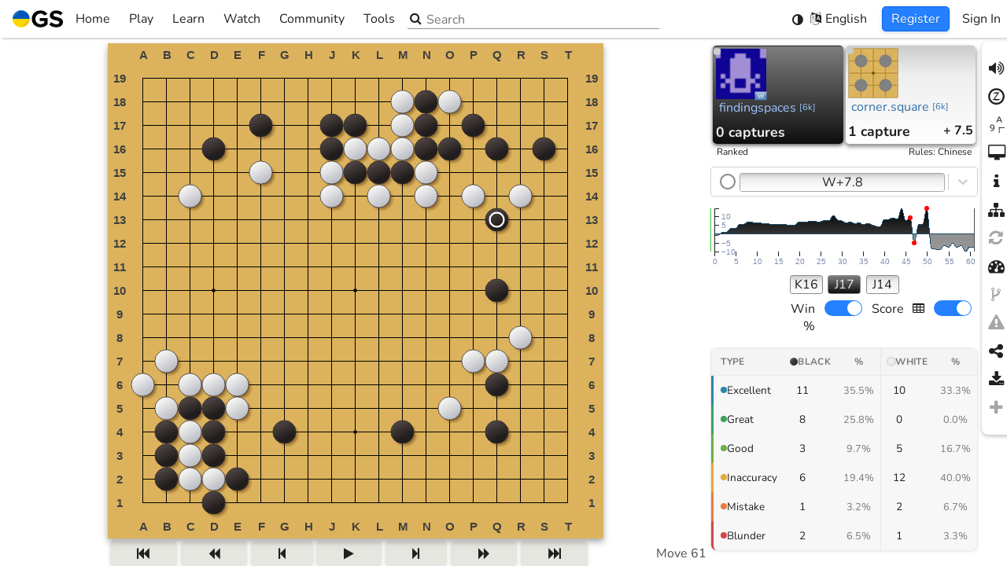

--- FILE ---
content_type: text/html; charset=utf-8
request_url: https://online-go.com/game/52941191
body_size: 6012
content:
<!doctype html><html lang="en"><head><meta charset="utf-8"><title>6k - 2k</title><meta http-equiv="Cache-control" content="no-cache"><meta http-equiv="Expires" content="-1"><meta name="viewport" content="width=device-width,initial-scale=1,viewport-fit=cover"><meta name="mobile-web-app-capable" content="yes"><meta name="format-detection" content="telephone=no"><meta name="application-name" content="Online-Go.com"><meta name="keywords" content="go, baduk, igo, weiqi, covay, co vay, ogs"><meta name="Description" content="findingspaces vs. .stone.defender. - 2023-04-19"><link rel="manifest" href="/manifest.json"><link rel="shortcut icon" href="https://cdn.online-go.com/icons/favicon.ico" type="image/x-icon"><link rel="apple-touch-icon" sizes="57x57" href="https://cdn.online-go.com/icons/apple-touch-icon-57x57.png"><link rel="apple-touch-icon" sizes="60x60" href="https://cdn.online-go.com/icons/apple-touch-icon-60x60.png"><link rel="apple-touch-icon" sizes="72x72" href="https://cdn.online-go.com/icons/apple-touch-icon-72x72.png"><link rel="apple-touch-icon" sizes="76x76" href="https://cdn.online-go.com/icons/apple-touch-icon-76x76.png"><link rel="apple-touch-icon" sizes="114x114" href="https://cdn.online-go.com/icons/apple-touch-icon-114x114.png"><link rel="apple-touch-icon" sizes="120x120" href="https://cdn.online-go.com/icons/apple-touch-icon-120x120.png"><link rel="apple-touch-icon" sizes="144x144" href="https://cdn.online-go.com/icons/apple-touch-icon-144x144.png"><link rel="apple-touch-icon" sizes="152x152" href="https://cdn.online-go.com/icons/apple-touch-icon-152x152.png"><link rel="apple-touch-icon" sizes="180x180" href="https://cdn.online-go.com/icons/apple-touch-icon-180x180.png"><link rel="icon" type="image/png" href="https://cdn.online-go.com/icons/favicon-16x16.png" sizes="16x16"><link rel="icon" type="image/png" href="https://cdn.online-go.com/icons/favicon-32x32.png" sizes="32x32"><link rel="icon" type="image/png" href="https://cdn.online-go.com/icons/favicon-96x96.png" sizes="96x96"><link rel="icon" type="image/png" href="https://cdn.online-go.com/icons/android-chrome-192x192.png" sizes="192x192"><meta name="apple-mobile-web-app-status-bar-style" content="black"><meta name="msapplication-square70x70logo" content="https://cdn.online-go.com/icons/smalltile.png"><meta name="msapplication-square150x150logo" content="https://cdn.online-go.com/icons/mediumtile.png"><meta name="msapplication-wide310x150logo" content="https://cdn.online-go.com/icons/widetile.png"><meta name="msapplication-square310x310logo" content="https://cdn.online-go.com/icons/largetile.png"><meta name="msapplication-TileColor" content="#DDB06D"><meta name="msapplication-TileImage" content="https://cdn.online-go.com/icons/apple-touch-icon-144x144.png"><meta property="og:site_name" content="online-go.com"><meta property="og:type" content="website"><meta property="og:title" content="6k - 2k"><meta property="og:url" content="https://online-go.com/game/52941191"><meta property="og:image" content="https://online-go.com/api/v1/games/52941191/png"><meta property="og:description" content="findingspaces vs. .stone.defender. - 2023-04-19"><style>@font-face{font-family:Nunito;font-style:normal;font-weight:400;src:url(https://cdn.online-go.com/fonts/Nunito-Regular.woff2) format("woff2"),url(https://cdn.online-go.com/fonts/Nunito-Regular.woff) format("woff"),url(https://cdn.online-go.com/fonts/Nunito-Regular.ttf) format("truetype")}@font-face{font-family:Nunito;font-style:normal;font-weight:700;src:url(https://cdn.online-go.com/fonts/Nunito-Bold.woff2) format("woff2"),url(https://cdn.online-go.com/fonts/Nunito-Bold.woff) format("woff"),url(https://cdn.online-go.com/fonts/Nunito-Bold.ttf) format("truetype")}@font-face{font-family:Nunito;font-style:italic;font-weight:400;src:url(https://cdn.online-go.com/fonts/Nunito-Italic.woff2) format("woff2"),url(https://cdn.online-go.com/fonts/Nunito-Italic.woff) format("woff"),url(https://cdn.online-go.com/fonts/Nunito-Italic.ttf) format("truetype")}@font-face{font-family:"Source Code Pro";font-style:normal;font-weight:400;src:url(https://cdn.online-go.com/fonts/SourceCodePro-Regular.woff2) format("woff2"),url(https://cdn.online-go.com/fonts/SourceCodePro-Regular.woff) format("woff"),url(https://cdn.online-go.com/fonts/SourceCodePro-Regular.ttf) format("truetype")}@font-face{font-family:FontAwesome;src:url(https://cdn.online-go.com/fonts/fontawesome-webfont.woff2) format("woff2"),url(https://cdn.online-go.com/fonts/fontawesome-webfont.woff) format("woff"),url(https://cdn.online-go.com/fonts/fontawesome-webfont.ttf) format("truetype");font-weight:400;font-style:normal}html{touch-action:manipulation}body,html{margin:0;padding:0}body,button,input,select,svg{font-family:Nunito,sans-serif;font-size:12pt;font-weight:400}#em10{position:absolute;top:-1px;height:1px;width:10em;display:inline block}#main-content{display:none}@keyframes bounce{0%,100%,20%{transform:scale(1,1) translateY(0)}40%{transform:scale(.99,1.01) translateY(-30px)}50%{transform:scale(1.01,.99) translateY(0)}60%{transform:scale(1,1) translateY(-15px)}70%{transform:scale(1.01,.99) translateY(5px)}75%{transform:scale(1,1) translateY(0)}}@keyframes fade-in{0%{opacity:0}20%{opacity:0}100%{opacity:1}}#svg-bouncer{animation:bounce 1s infinite,fade-in 2s;animation-timing-function:ease}#loading-svg-container{width:100vw;height:100vh;display:inline-flex;align-items:center;justify-content:center;flex-direction:column}body.dark{background-color:#1a1a1a}body.light{background-color:#fff}body.accessible{background-color:#1a1a1a}.sr-only{position:absolute;width:1px;height:1px;padding:0;margin:-1px;overflow:hidden;clip:rect(0,0,0,0);white-space:nowrap;border-width:0}</style><script>
                                window.ip_location = {"continent":"NA","country":"US","valid":true};
                                window.ip_address = "18.116.40.101";
                            </script></head><body><script>window.addEventListener("error",e=>{if(0<=e.message.indexOf("ResizeObserver loop completed with undelivered notifications")||0<=e.message.indexOf("ResizeObserver loop limit exceeded")||0<=e.message.indexOf("Script error."))return e.stopImmediatePropagation(),!1});try{var originalRemoveChild,originalInsertBefore;"function"==typeof Node&&Node.prototype&&(originalRemoveChild=Node.prototype.removeChild,Node.prototype.removeChild=function(e){return e.parentNode!==this?(console&&console.error("Cannot remove a child from a different parent",e,this),e):originalRemoveChild.apply(this,arguments)},originalInsertBefore=Node.prototype.insertBefore,Node.prototype.insertBefore=function(e,o){return o&&o.parentNode!==this?(console&&console.error("Cannot insert before a reference node from a different parent",o,this),e):originalInsertBefore.apply(this,arguments)})}catch(e){console.error(e)}</script><script>try{var remote_theme=null;try{var user=JSON.parse(localStorage.getItem("ogs.config.user")||"null");user&&!user.anonymous&&(remote_theme=JSON.parse(localStorage.getItem("ogs-remote-storage-store."+user.id+".theme")).value)}catch(e){}var system_theme=null,system_theme=window.matchMedia("(prefers-color-scheme: dark)").matches?"dark":"light",theme=localStorage.getItem("ogs.theme")||JSON.stringify(remote_theme||"system"),parsedTheme=JSON.parse(theme);document.body.className="system"!==parsedTheme&&parsedTheme?parsedTheme:system_theme}catch(e){console.error(e),document.body.className="light"}</script><div id="em10"></div><div id="loading-svg-container" role="status" aria-live="polite"><span class="sr-only">Loading...</span><div id="svg-bouncer" aria-hidden="true"><svg xmlns:svg="http://www.w3.org/2000/svg" xmlns="http://www.w3.org/2000/svg" width="40.733135mm" height="40.733135mm" viewBox="0 0 40.733135 40.733135" version="1.1"><g transform="translate(-76.395338,-117.88343)"><g transform="matrix(0.28222223,0,0,0.28222223,76.397031,109.18478)"><g><g><g><g id="g16"><path style="fill:#010101" d="m 144.324,102.987 c 0,39.855 -32.31,72.165 -72.165,72.165 -39.855,0 -72.165,-32.31 -72.165,-72.165 0,0 144.33,0 144.33,0 z"/><path style="fill:#dededd" d="m 72.159,30.822 c 39.855,0 72.165,32.31 72.165,72.165 H -0.006 c 0,-39.855 32.31,-72.165 72.165,-72.165 z"/></g></g></g></g><g id="g22"><path style="fill:#fff" d="m 9.821,95.52 c 0,0 -0.073,-0.322 -0.144,-0.925 -0.061,-0.601 -0.179,-1.497 -0.206,-2.624 -0.076,-2.257 0.037,-5.492 0.733,-9.296 0.334,-1.906 0.836,-3.942 1.473,-6.075 0.675,-2.116 1.457,-4.344 2.491,-6.559 0.998,-2.231 2.197,-4.475 3.589,-6.657 1.385,-2.187 2.932,-4.337 4.674,-6.337 0.839,-1.024 1.791,-1.96 2.703,-2.916 0.936,-0.936 1.93,-1.811 2.903,-2.683 2.018,-1.676 4.112,-3.195 6.251,-4.477 2.132,-1.294 4.307,-2.341 6.404,-3.204 1.072,-0.39 2.095,-0.789 3.103,-1.123 1.033,-0.28 2.016,-0.563 2.967,-0.799 1.917,-0.433 3.689,-0.716 5.262,-0.868 1.591,-0.099 2.944,-0.215 4.086,-0.155 1.135,0.035 2.029,0.137 2.628,0.176 0.602,0.053 0.923,0.102 0.923,0.102 0,0 -0.273,0.193 -0.785,0.516 -0.515,0.309 -1.255,0.807 -2.199,1.345 -0.944,0.543 -2.042,1.304 -3.307,2.052 -0.636,0.367 -1.278,0.832 -1.961,1.281 -0.673,0.473 -1.42,0.86 -2.125,1.413 -0.719,0.52 -1.475,1.027 -2.243,1.563 -0.746,0.561 -1.517,1.141 -2.31,1.737 -1.559,1.206 -3.15,2.504 -4.738,3.89 -0.8,0.683 -1.565,1.439 -2.373,2.148 -0.787,0.738 -1.537,1.537 -2.337,2.283 -0.758,0.795 -1.523,1.596 -2.29,2.4 -0.722,0.85 -1.524,1.625 -2.222,2.505 -0.735,0.845 -1.461,1.698 -2.155,2.579 -0.713,0.863 -1.406,1.745 -2.082,2.63 -0.668,0.897 -1.332,1.787 -1.987,2.666 -0.616,0.912 -1.274,1.784 -1.878,2.679 -1.234,1.771 -2.376,3.54 -3.476,5.231 -1.075,1.704 -2.114,3.332 -3.037,4.873 -1.88,3.066 -3.431,5.724 -4.55,7.614 -1.136,1.917 -1.785,3.015 -1.785,3.015 z" id="path24"/></g><g id="g26"><path style="fill:#272626" d="m 84.158,162.625 c 0,0 1.033,-0.747 2.84,-2.055 1.779,-1.289 4.282,-3.079 7.162,-5.233 1.449,-1.06 2.975,-2.245 4.572,-3.473 1.583,-1.252 3.239,-2.551 4.889,-3.943 0.835,-0.684 1.643,-1.419 2.494,-2.117 0.815,-0.733 1.64,-1.476 2.472,-2.224 0.819,-0.755 1.633,-1.527 2.427,-2.316 0.813,-0.773 1.597,-1.574 2.37,-2.384 0.812,-0.776 1.51,-1.647 2.29,-2.444 0.73,-0.838 1.457,-1.673 2.179,-2.501 0.669,-0.866 1.396,-1.687 2.058,-2.538 0.632,-0.87 1.314,-1.701 1.921,-2.561 1.234,-1.71 2.38,-3.413 3.437,-5.077 0.52,-0.844 1.027,-1.666 1.516,-2.46 0.463,-0.814 0.898,-1.613 1.35,-2.377 0.486,-0.753 0.802,-1.532 1.211,-2.246 0.384,-0.722 0.787,-1.404 1.094,-2.071 0.629,-1.329 1.285,-2.492 1.739,-3.482 0.449,-0.99 0.876,-1.772 1.136,-2.314 0.274,-0.54 0.441,-0.829 0.441,-0.829 0,0 0.079,0.316 0.187,0.91 0.095,0.593 0.279,1.473 0.418,2.601 0.165,1.131 0.175,2.49 0.223,4.083 -0.006,1.58 -0.125,3.372 -0.379,5.32 -0.148,0.969 -0.339,1.974 -0.522,3.029 -0.24,1.034 -0.543,2.09 -0.832,3.193 -0.667,2.168 -1.508,4.43 -2.601,6.672 -1.08,2.248 -2.399,4.474 -3.882,6.638 -0.779,1.05 -1.559,2.12 -2.404,3.138 -0.868,0.995 -1.712,2.03 -2.654,2.96 -1.832,1.919 -3.829,3.658 -5.88,5.238 -2.044,1.587 -4.169,2.987 -6.298,4.187 -2.11,1.234 -4.257,2.218 -6.301,3.085 -2.066,0.831 -4.047,1.518 -5.914,2.026 -3.724,1.043 -6.935,1.454 -9.189,1.587 -1.126,0.077 -2.028,0.042 -2.632,0.037 -0.611,-0.016 -0.938,-0.059 -0.938,-0.059 z" id="path28"/></g></g></g></svg></div></div><div id="main-content"></div><div id="toast-container"></div><noscript id="deferred-styles"><link rel="stylesheet" type="text/css" href="https://cdn.online-go.com/5.1/ogs.5.1-8961-gb415b30f.css"></noscript><script>try{var script=document.createElement("script");script.id="ogs_score_estimator_script";try{new WebAssembly.Memory({initial:0}),console.log("WASM support detected, score estimator will be fast"),script.src="/OGSScoreEstimator/OGSScoreEstimator-0.7.0.js"}catch(t){console.warn(t),console.log("No WASM support detected, score estimator falling back to ASM.js mode"),script.src="/OGSScoreEstimator/OGSScoreEstimator-0.7.0.asm.js"}document.head.appendChild(script)}catch(t){console.error(t)}</script><script>var loadDeferredStyles=function(){var e=document.getElementById("deferred-styles"),t=document.createElement("div"),o=e.textContent;try{localStorage.getItem("ogs-css")&&(o=o.replace("https://cdn.online-go.com/5.1/ogs.5.1-8961-gb415b30f.css","https://cdn.online-go.com/"+localStorage.getItem("ogs-css")))}catch(e){console.error(e)}t.innerHTML=o,document.body.appendChild(t),e.parentElement.removeChild(e)},raf=requestAnimationFrame||mozRequestAnimationFrame||webkitRequestAnimationFrame||msRequestAnimationFrame;raf?raf(function(){window.setTimeout(loadDeferredStyles,0)}):window.addEventListener("load",loadDeferredStyles)</script><script type="text/javascript">var supported_languages = {"be": "\u0411\u0435\u043b\u0430\u0440\u0443\u0441\u043a\u0430\u044f", "ca": "Catal\u00e0", "cs": "\u010ce\u0161tina", "da": "Dansk", "de": "Deutsch", "en": "English", "eo": "Esperanto", "es": "Espa\u00f1ol", "eu": "Euskara", "et": "Eesti keel", "el": "\u03b5\u03bb\u03bb\u03b7\u03bd\u03b9\u03ba\u03ac", "fi": "Suomi", "fr": "Fran\u00e7ais", "he": "\u05e2\u05b4\u05d1\u05b0\u05e8\u05b4\u05d9\u05ea", "hu": "Magyar", "hr": "Hrvatski", "it": "Italiano", "ja": "\u65e5\u672c\u8a9e", "ko": "\ud55c\uad6d\uc5b4", "nl": "Nederlands", "pl": "Polski", "pt": "Portugu\u00eas", "ro": "Rom\u00e2n\u0103", "ru": "\u0420\u0443\u0441\u0441\u043a\u0438\u0439", "sr": "\u0421\u0440\u043f\u0441\u043a\u0438", "sv": "Svenska", "tr": "T\u00fcrk\u00e7e", "uk": "\u0423\u043a\u0440\u0430\u0457\u043d\u0441\u044c\u043a\u0430", "th": "\u0e20\u0e32\u0e29\u0e32\u0e44\u0e17\u0e22", "vi": "Ti\u1ebfng Vi\u1ec7t", "zh-cn": "\u7b80\u4f53\u4e2d\u6587", "zh-tw": "\u7e41\u9ad4\u4e2d\u6587", "debug": "Debug"};</script><script type="text/javascript">var ogs_version="5.1-8961-gb415b30f",ogs_release="5.1",ogs_language_version="56583ff4aa3a8b724c611b750e451d61",cdn_service="https://cdn.online-go.com";function isSupportedLanguage(e){return e&&((e=e.toLowerCase())in supported_languages||(e=e.replace(/_/,"-"))in supported_languages||(e=0<=(e=0<=(e=0<=(e="zh"===e?"zh-cn":e).indexOf("zh-hans")?"zh-cn":e).indexOf("zh-hant")?"zh-tw":e).indexOf("zh-hk")?"zh-tw":e)in supported_languages||(e=e.replace(/-[a-z]+/,""))in supported_languages)?e:null}function getPreferredLanguage(){try{var e=JSON.parse(localStorage.getItem("ogs.preferences.language")||"null");if("auto"!==e){if(a=isSupportedLanguage(e))return a;e&&'"auto"'!=localStorage.getItem("ogs.preferences.language")&&console.error("User selected language: ",localStorage.getItem("ogs.preferences.language"),"is not a recognized supported language")}}catch(e){console.error(e)}try{for(var a,r=0;r<navigator.languages.length;++r)if(a=isSupportedLanguage(navigator.languages[r]))return a}catch(e){}try{return isSupportedLanguage(navigator.language||navigator.userLanguage)||"en"}catch(e){}return"en"}var ogs_current_language="en";try{ogs_current_language=getPreferredLanguage()}catch(e){console.error(e)}window.ogs_current_language=ogs_current_language||"en";var language_path=(language_path="https://cdn.online-go.com/5.1/locale/"+ogs_current_language+".56583ff4aa3a8b724c611b750e451d61.js").replace("///","/"),ogs_script_path=(document.write('<script defer src="'+language_path+'"><\/script>'),"https://cdn.online-go.com/5.1/ogs.5.1-8961-gb415b30f-4a83b28b8ab0dbe2c757f1f626c4f800.js");try{localStorage.getItem("ogs-script")&&(ogs_script_path="https://cdn.online-go.com/"+localStorage.getItem("ogs-script"))}catch(e){console.error(e)}console.debug("Production mode detected, loading from",ogs_script_path),document.write('<script defer type="module" src="'+ogs_script_path+'"><\/script>')</script><script>var MODE="dev";/online-(go|baduk|weiqi|covay|igo).(com|net)$/.test(document.location.host)&&!/dev/.test(document.location.host)?MODE=/beta/.test(document.location.host)?"beta":"production":(MODE="dev",window["ga-disable-UA-37743954-2"]=!0,console.log("Dev system detected, disabling google analytics"))</script><script type="text/javascript">function version_print_setters(){for(var e="\n\n",t=document.getElementsByTagName("script"),s=0;s<t.length;++s)(r=t[s].src.match(/https?:\/\/[^\/]+\/(.*\/ogs\..*\.js)/))&&(t[s].src,e+="localStorage.setItem('ogs-script', '"+r[1]+"');\n");for(var r,o=document.getElementsByTagName("link"),s=0;s<o.length;++s)"stylesheet"===o[s].rel&&(r=o[s].href.match(/https?:\/\/[^\/]+\/(.*\/ogs\..*\.css)/))&&(o[s].src,e+="localStorage.setItem('ogs-css', '"+r[1]+"');\n");return e+"\n\n"}function version_clear(){localStorage.removeItem("ogs-css"),localStorage.removeItem("ogs-script")}</script></body></html>

--- FILE ---
content_type: text/javascript
request_url: https://cdn.online-go.com/5.1/locale/en.56583ff4aa3a8b724c611b750e451d61.js
body_size: 79991
content:
window.ogs_languages = {
    "be": "Беларуская",
    "ca": "Català",
    "cs": "Čeština",
    "da": "Dansk",
    "de": "Deutsch",
    "en": "English",
    "eo": "Esperanto",
    "es": "Español",
    "eu": "Euskara",
    "et": "Eesti keel",
    "el": "ελληνικά",
    "fi": "Suomi",
    "fr": "Français",
    "he": "עִבְרִית",
    "hu": "Magyar",
    "hr": "Hrvatski",
    "it": "Italiano",
    "ja": "日本語",
    "ko": "한국어",
    "nl": "Nederlands",
    "pl": "Polski",
    "pt": "Português",
    "ro": "Română",
    "ru": "Русский",
    "sr": "Српски",
    "sv": "Svenska",
    "tr": "Türkçe",
    "uk": "Українська",
    "th": "ภาษาไทย",
    "vi": "Tiếng Việt",
    "zh-cn": "简体中文",
    "zh-tw": "繁體中文",
    "debug": "Debug"
};
(window.ogs_locales = window.ogs_locales || {})['en'] = {
 "1": [
  "1"
 ],
 "2": [
  "2"
 ],
 "3": [
  "3"
 ],
 "4": [
  "4"
 ],
 "5": [
  "5"
 ],
 "6": [
  "6"
 ],
 "7": [
  "7"
 ],
 "8": [
  "8"
 ],
 "9": [
  "9"
 ],
 "10": [
  "10"
 ],
 "11": [
  "11"
 ],
 "12": [
  "12"
 ],
 "13": [
  "13"
 ],
 "14": [
  "14"
 ],
 "Round Robin": [
  "Round Robin"
 ],
 "McMahon": [
  "McMahon"
 ],
 "Swiss": [
  "Swiss"
 ],
 "Simultaneous McMahon": [
  "Simultaneous McMahon"
 ],
 "Title Tournament": [
  "Title Tournament"
 ],
 "Player is already in this group": [
  "Player is already in this group"
 ],
 "Player has already been invited to this group": [
  "Player has already been invited to this group"
 ],
 "Player is already participating in this tournament": [
  "Player is already participating in this tournament"
 ],
 "Player already has an outstanding invite": [
  "Player already has an outstanding invite"
 ],
 "Someone sends me a friend request": [
  "Someone sends me a friend request"
 ],
 "Group news is sent out": [
  "Group news is sent out"
 ],
 "I receive an invitation to a group": [
  "I receive an invitation to a group"
 ],
 "Someone requests to join my group": [
  "Someone requests to join my group"
 ],
 "Someone challenges me to a game": [
  "Someone challenges me to a game"
 ],
 "A game starts": [
  "A game starts"
 ],
 "A game ends": [
  "A game ends"
 ],
 "Game has been resumed from the stone removal phase": [
  "Game has been resumed from the stone removal phase"
 ],
 "I am running out of time to make a move": [
  "I am running out of time to make a move"
 ],
 "It is my turn to move": [
  "It is my turn to move"
 ],
 "I receive an invitation to a tournament": [
  "I receive an invitation to a tournament"
 ],
 "A tournament you have joined has started": [
  "A tournament you have joined has started"
 ],
 "A tournament you have joined has finished": [
  "A tournament you have joined has finished"
 ],
 "A user sends you a mail message": [
  "A user sends you a mail message"
 ],
 "African Union": [
  "African Union"
 ],
 "Arab League": [
  "Arab League"
 ],
 "ASEAN": [
  "ASEAN"
 ],
 "CARICOM": [
  "CARICOM"
 ],
 "CIS": [
  "CIS"
 ],
 "Commonwealth": [
  "Commonwealth"
 ],
 "England": [
  "England"
 ],
 "Islamic Conference": [
  "Islamic Conference"
 ],
 "Lord Howe Island": [
  "Lord Howe Island"
 ],
 "NATO": [
  "NATO"
 ],
 "Northern Cyprus": [
  "Northern Cyprus"
 ],
 "Northern Ireland": [
  "Northern Ireland"
 ],
 "Olympic Movement": [
  "Olympic Movement"
 ],
 "OPEC": [
  "OPEC"
 ],
 "Red Cross": [
  "Red Cross"
 ],
 "Scotland": [
  "Scotland"
 ],
 "Somaliland": [
  "Somaliland"
 ],
 "Tibet": [
  "Tibet"
 ],
 "United Nations": [
  "United Nations"
 ],
 "Wales": [
  "Wales"
 ],
 "Catalonia": [
  "Catalonia"
 ],
 "Basque Country": [
  "Basque Country"
 ],
 "Belarus (alternative)": [
  "Belarus (alternative)"
 ],
 "Klingon": [
  "Klingon"
 ],
 "United Federation of Planets": [
  "United Federation of Planets"
 ],
 "Pirate": [
  "Pirate"
 ],
 "Starfleet": [
  "Starfleet"
 ],
 "DOOP": [
  "DOOP"
 ],
 "Esperantujo": [
  "Esperantujo"
 ],
 "House Arryn": [
  "House Arryn"
 ],
 "House Baratheon": [
  "House Baratheon"
 ],
 "House Greyjoy": [
  "House Greyjoy"
 ],
 "House Lannister": [
  "House Lannister"
 ],
 "House Martell": [
  "House Martell"
 ],
 "House Stark": [
  "House Stark"
 ],
 "House Targaryen": [
  "House Targaryen"
 ],
 "House Tully": [
  "House Tully"
 ],
 "House Tyrell": [
  "House Tyrell"
 ],
 "LGBT+ Pride": [
  "LGBT+ Pride"
 ],
 "Ulster": [
  "Ulster"
 ],
 "Leinster": [
  "Leinster"
 ],
 "Munster": [
  "Munster"
 ],
 "Connacht": [
  "Connacht"
 ],
 "Ireland Provinces": [
  "Ireland Provinces"
 ],
 "Galicia": [
  "Galicia"
 ],
 "Automatic": [
  "Automatic"
 ],
 "Your move": [
  "Your move"
 ],
 "White": [
  "White"
 ],
 "Black": [
  "Black"
 ],
 "Illegal Ko Move": [
  "Illegal Ko Move"
 ],
 "Move is suicidal": [
  "Move is suicidal"
 ],
 "Loading...": [
  "Loading..."
 ],
 "Processing...": [
  "Processing..."
 ],
 "Submitting...": [
  "Submitting..."
 ],
 "A stone has already been placed here": [
  "A stone has already been placed here"
 ],
 "Illegal board repetition": [
  "Illegal board repetition"
 ],
 "Error submitting move": [
  "Error submitting move"
 ],
 "Game Finished": [
  "Game Finished"
 ],
 "Black to move": [
  "Black to move"
 ],
 "White to move": [
  "White to move"
 ],
 "Your move - opponent passed": [
  "Your move - opponent passed"
 ],
 "Review": [
  "Review"
 ],
 "Control passed to %s": [
  "Control passed to %s"
 ],
 "Synchronization error, reloading": [
  "Synchronization error, reloading"
 ],
 "Stone Removal": [
  "Stone Removal"
 ],
 "Stone Removal Phase": [
  "Stone Removal Phase"
 ],
 "Enter the label you want to add to the board": [
  "Enter the label you want to add to the board"
 ],
 "The game would be repeating with that move, please play somewhere else first": [
  "The game would be repeating with that move, please play somewhere else first"
 ],
 "Error": [
  "Error"
 ],
 "Self-capture is not allowed": [
  "Self-capture is not allowed"
 ],
 "Black Walnut": [
  "Black Walnut"
 ],
 "Book": [
  "Book"
 ],
 "Custom": [
  "Custom"
 ],
 "Glass": [
  "Glass"
 ],
 "Granite": [
  "Granite"
 ],
 "HNG Night": [
  "HNG Night"
 ],
 "HNG": [
  "HNG"
 ],
 "Kaya": [
  "Kaya"
 ],
 "Bright Kaya": [
  "Bright Kaya"
 ],
 "Night Play": [
  "Night Play"
 ],
 "Night": [
  "Night"
 ],
 "Persimmon": [
  "Persimmon"
 ],
 "Plain": [
  "Plain"
 ],
 "Red Oak": [
  "Red Oak"
 ],
 "Shell": [
  "Shell"
 ],
 "Slate": [
  "Slate"
 ],
 "Worn Glass": [
  "Worn Glass"
 ],
 "Anime": [
  "Anime"
 ],
 "Short time (weeks)\u0004%swk": [
  "%swk"
 ],
 "Short time (days)\u0004%sd": [
  "%sd"
 ],
 "Short time (hours)\u0004%sh": [
  "%sh"
 ],
 "Short time (minutes)\u0004%sm": [
  "%sm"
 ],
 "Short time (seconds)\u0004%ss": [
  "%ss"
 ],
 "Not allowed to access this game": [
  "Not allowed to access this game"
 ],
 "Not allowed to access this review": [
  "Not allowed to access this review"
 ],
 "1 second": [
  "1 second"
 ],
 "%s seconds": [
  "%s seconds"
 ],
 "1 minute": [
  "1 minute"
 ],
 "%s minutes": [
  "%s minutes"
 ],
 "1 hour": [
  "1 hour"
 ],
 "%s hours": [
  "%s hours"
 ],
 "1 day": [
  "1 day"
 ],
 "%s days": [
  "%s days"
 ],
 "None": [
  "None"
 ],
 "Fischer": [
  "Fischer"
 ],
 "Simple": [
  "Simple"
 ],
 "Byo-Yomi": [
  "Byo-Yomi"
 ],
 "Canadian": [
  "Canadian"
 ],
 "Absolute": [
  "Absolute"
 ],
 "Simple: %s per move.": [
  "Simple: %s per move."
 ],
 "Fischer: Clock starts with %s and increments by %s per move up to a maximum of %s.": [
  "Fischer: Clock starts with %s and increments by %s per move up to a maximum of %s."
 ],
 "Japanese Byo-Yomi: Clock starts with %s main time, followed by %s %s periods.": [
  "Japanese Byo-Yomi: Clock starts with %s main time, followed by %s %s periods."
 ],
 "Canadian Byo-Yomi: Clock starts with %s main time, followed by %s per %s stones.": [
  "Canadian Byo-Yomi: Clock starts with %s main time, followed by %s per %s stones."
 ],
 "Absolute: %s total play time per player.": [
  "Absolute: %s total play time per player."
 ],
 "No time limits.": [
  "No time limits."
 ],
 "Pauses on weekends.": [
  "Pauses on weekends."
 ],
 "Simple time: <time>/move\u0004%s/move": [
  "%s/move"
 ],
 "Fischer time\u0004%s+%s/move, max %s": [
  "%s+%s/move, max %s"
 ],
 "Japanese Byo-Yomi\u0004%s+%sx%s": [
  "%s+%sx%s"
 ],
 "Canadian Byo-Yomi\u0004%s+%s/%s": [
  "%s+%s/%s"
 ],
 "Fischer time\u0004%s+%s up to %s": [
  "%s+%s up to %s"
 ],
 "Duration strings using two units (e.g. \"1 week 3 days\", \"2 hours 45 minutes\"). This is localizable because some languages may need to change the order of the coarse and fine times.\u0004{{coarse}} {{fine}}": [
  "{{coarse}} {{fine}}"
 ],
 "%s week\u0005%s weeks": [
  "%s week",
  "%s weeks"
 ],
 "%s day\u0005%s days": [
  "%s day",
  "%s days"
 ],
 "%s hour\u0005%s hours": [
  "%s hour",
  "%s hours"
 ],
 "%s minute\u0005%s minutes": [
  "%s minute",
  "%s minutes"
 ],
 "%s second\u0005%s seconds": [
  "%s second",
  "%s seconds"
 ],
 "{{number_of_days}} {{day_or_days_plurality}}": [
  "{{number_of_days}} {{day_or_days_plurality}}"
 ],
 "Day\u0005Days": [
  "Day",
  "Days"
 ],
 "This group appears alive. Long press or shift+click to forcibly remove it.": [
  "This group appears alive. Long press or shift+click to forcibly remove it."
 ],
 "Pro\u0004%sp": [
  "%sp"
 ],
 "Kyu\u0004%sk": [
  "%sk"
 ],
 "Dan\u0004%sd": [
  "%sd"
 ],
 "%s Pro": [
  "%s Pro"
 ],
 "%s Kyu": [
  "%s Kyu"
 ],
 "%s Dan": [
  "%s Dan"
 ],
 "A button to dismiss a help popup topic\u0004Skip this topic": [
  "Skip this topic"
 ],
 "A button to dismiss the current help popup\u0004OK": [
  "OK"
 ],
 "Name of a dynamic help flow\u0004Guest user introduction (for new Nav)": [
  "Guest user introduction (for new Nav)"
 ],
 "To set your password, click here": [
  "To set your password, click here"
 ],
 "You can enter your new password here.": [
  "You can enter your new password here."
 ],
 "You can also change your username, here.": [
  "You can also change your username, here."
 ],
 "Name of a dynamic help flow\u0004Guest user introduction for Rengo": [
  "Guest user introduction for Rengo"
 ],
 "The organizer will start your Rengo game when it is ready": [
  "The organizer will start your Rengo game when it is ready"
 ],
 "Name of a dynamic help flow\u0004Online League New User Introduction": [
  "Online League New User Introduction"
 ],
 "When both players have pressed this button, the game will start.": [
  "When both players have pressed this button, the game will start."
 ],
 "If you press this now, the game will not start, until you press it again.": [
  "If you press this now, the game will not start, until you press it again."
 ],
 "Name of a dynamic help flow\u0004Online League Spectator Introduction Message": [
  "Online League Spectator Introduction Message"
 ],
 "A message to spectators who've come to see a league game\u0004When both players have pressed their 'ready' button the game will start.": [
  "When both players have pressed their 'ready' button the game will start."
 ],
 "Name of a dynamic help flow helping with waiting for undo acceptance\u0004OGS Undo policy notification (requested)": [
  "OGS Undo policy notification (requested)"
 ],
 "Your opponent may now decide to accept the undo request or not. Please note they are not obliged to do so.": [
  "Your opponent may now decide to accept the undo request or not. Please note they are not obliged to do so."
 ],
 "Name of a dynamic help flow helping with receiving an undo\u0004OGS Undo policy notification (received)": [
  "OGS Undo policy notification (received)"
 ],
 "Your opponent requested an undo: you may decide to accept the undo request or not - you are not obliged to do so.": [
  "Your opponent requested an undo: you may decide to accept the undo request or not - you are not obliged to do so."
 ],
 "Name of a dynamic help flow\u0004Community Moderator Introduction (no reports yet)": [
  "Community Moderator Introduction (no reports yet)"
 ],
 "A message describing the community moderator incident report indicator\u0004You have access to moderation reports!  The Incident Report Indicator will display here when you have reports to look at!": [
  "You have access to moderation reports!  The Incident Report Indicator will display here when you have reports to look at!"
 ],
 "Name of a dynamic help flow\u0004Community Moderator Introduction To Reports": [
  "Community Moderator Introduction To Reports"
 ],
 "A help message describing the community moderator incident report indicator\u0004Incident report indicator - click it to see the report list": [
  "Incident report indicator - click it to see the report list"
 ],
 "A help message describing about community moderator voting\u0004After considering the report details, select one of these options and press 'vote'.": [
  "After considering the report details, select one of these options and press 'vote'."
 ],
 "A help message describing the community moderator 'ignore' button\u0004If you are unsure about a report, you can ignore it!  It will stay in the queue for others to look at.": [
  "If you are unsure about a report, you can ignore it!  It will stay in the queue for others to look at."
 ],
 "Name of a dynamic help flow helping with OGS Joseki Explorer\u0004OJE Intro": [
  "OJE Intro"
 ],
 "Use this filter to control what variations you see": [
  "Use this filter to control what variations you see"
 ],
 "By default only 'actual joseki' are shown.  You can clear the filter to see more variations": [
  "By default only 'actual joseki' are shown.  You can clear the filter to see more variations"
 ],
 "Name of a dynamic help flow\u0004AI Detection Appeal Help": [
  "AI Detection Appeal Help"
 ],
 "Help text for users suspended due to AI detection - part 1\u0004Your account was flagged by our AI detection system. It says 'It appears you are using outside assistance in your games'.                          Our detection system uses all the data we have available about your activity at OGS to determine this.": [
  "Your account was flagged by our AI detection system. It says 'It appears you are using outside assistance in your games'.                          Our detection system uses all the data we have available about your activity at OGS to determine this."
 ],
 "Help text for users suspended due to AI detection - part 2\u0004To appeal, please either confirm that you will stop using AI assistance in your games, or let us know if you have never used AI assistance (or any other outside assistance). ": [
  "To appeal, please either confirm that you will stop using AI assistance in your games, or let us know if you have never used AI assistance (or any other outside assistance). "
 ],
 "Help text for users suspended due to AI detection - part 3\u0004You can read more about this here: https://github.com/online-go/online-go.com/wiki/Moderation-at-OGS#minimizing-ai-cheating": [
  "You can read more about this here: https://github.com/online-go/online-go.com/wiki/Moderation-at-OGS#minimizing-ai-cheating"
 ],
 "Name of a dynamic help flow\u0004Escaping Appeal Help": [
  "Escaping Appeal Help"
 ],
 "Help text for users suspended due to escaping - part 1\u0004Your account was suspended because you repeatedly abandoned games without finishing them properly.": [
  "Your account was suspended because you repeatedly abandoned games without finishing them properly."
 ],
 "Help text for users suspended due to escaping - part 2\u0004When you just leave, your opponent has to wait for your clock to run out. This wastes their time and is considered poor sportsmanship.": [
  "When you just leave, your opponent has to wait for your clock to run out. This wastes their time and is considered poor sportsmanship."
 ],
 "Help text for users suspended due to escaping - part 3\u0004To appeal, please confirm that you understand why this is a problem and that you will finish games properly                         - either by resigning if you have definitely lost, or passing and promptly accepting the correct score.": [
  "To appeal, please confirm that you understand why this is a problem and that you will finish games properly                         - either by resigning if you have definitely lost, or passing and promptly accepting the correct score."
 ],
 "Your account has been suspended. You can use the appeal system to request re-activation.": [
  "Your account has been suspended. You can use the appeal system to request re-activation."
 ],
 "Sorry that username is not allowed, please use normal letters": [
  "Sorry that username is not allowed, please use normal letters"
 ],
 "Sorry that name is not allowed, please pick a different one": [
  "Sorry that name is not allowed, please pick a different one"
 ],
 "Sorry that name is not available, please pick a different one": [
  "Sorry that name is not available, please pick a different one"
 ],
 "To begin an AI review, you must be a site supporter.": [
  "To begin an AI review, you must be a site supporter."
 ],
 "To begin an AI review, you must be a player in the game.": [
  "To begin an AI review, you must be a player in the game."
 ],
 "Please wait until your current reviews are completed before requesting more.": [
  "Please wait until your current reviews are completed before requesting more."
 ],
 "You have already requested an AI review for this game recently.": [
  "You have already requested an AI review for this game recently."
 ],
 "Illegal self capture move": [
  "Illegal self capture move"
 ],
 "OK": [
  "OK"
 ],
 "Cancel": [
  "Cancel"
 ],
 "AGA": [
  "AGA"
 ],
 "Japanese": [
  "Japanese"
 ],
 "Korean": [
  "Korean"
 ],
 "Chinese": [
  "Chinese"
 ],
 "Ing": [
  "Ing"
 ],
 "New Zealand": [
  "New Zealand"
 ],
 "Game outcome\u0004Resignation": [
  "Resignation"
 ],
 "Game outcome\u0004Disconnection": [
  "Disconnection"
 ],
 "Game outcome\u0004Stone Removal Timeout": [
  "Stone Removal Timeout"
 ],
 "Game outcome\u0004Timeout": [
  "Timeout"
 ],
 "Game outcome\u0004Cancellation": [
  "Cancellation"
 ],
 "Game outcome\u0004Disqualification": [
  "Disqualification"
 ],
 "Game outcome\u0004Moderator Decision": [
  "Moderator Decision"
 ],
 "Game outcome\u0004Abandonment": [
  "Abandonment"
 ],
 "Game outcome\u0004Server Decision": [
  "Server Decision"
 ],
 "Game outcome\u0004{{number}} points": [
  "{{number}} points"
 ],
 "Tie": [
  "Tie"
 ],
 "B": [
  "B"
 ],
 "W": [
  "W"
 ],
 "An error has occurred": [
  "An error has occurred"
 ],
 "Yes": [
  "Yes"
 ],
 "No": [
  "No"
 ],
 "Congratulations, you found a bug!": [
  "Congratulations, you found a bug!"
 ],
 "Our team has been notified of the bug, however if you have more details you'd like to provide, please click here to fill out a report.": [
  "Our team has been notified of the bug, however if you have more details you'd like to provide, please click here to fill out a report."
 ],
 "Ignore chats and private messages": [
  "Ignore chats and private messages"
 ],
 "Block user from accepting my open games": [
  "Block user from accepting my open games"
 ],
 "Block announcements from this person": [
  "Block announcements from this person"
 ],
 "Profile picture": [
  "Profile picture"
 ],
 "Create and use a custom board theme\u0004Customize board": [
  "Customize board"
 ],
 "Custom background image url for the goban\u0004Custom background URL": [
  "Custom background URL"
 ],
 "Create and use a custom board theme\u0004Customize black stones": [
  "Customize black stones"
 ],
 "A URL pointing to a custom black stone image\u0004Custom black stone URL": [
  "Custom black stone URL"
 ],
 "Create and use a custom board theme\u0004Customize white stones": [
  "Customize white stones"
 ],
 "A URL pointing to a custom white stone image\u0004Custom white stone URL": [
  "Custom white stone URL"
 ],
 "Close": [
  "Close"
 ],
 "Suspend": [
  "Suspend"
 ],
 "Initial Time": [
  "Initial Time"
 ],
 "Time Increment": [
  "Time Increment"
 ],
 "Max Time": [
  "Max Time"
 ],
 "Time per Move": [
  "Time per Move"
 ],
 "Main Time": [
  "Main Time"
 ],
 "Time per Period": [
  "Time per Period"
 ],
 "Stones per Period": [
  "Stones per Period"
 ],
 "Periods": [
  "Periods"
 ],
 "Total Time": [
  "Total Time"
 ],
 "Game Speed": [
  "Game Speed"
 ],
 "Time Control": [
  "Time Control"
 ],
 "Pause on Weekends": [
  "Pause on Weekends"
 ],
 "Hi! While you're using OGS, you can enable Desktop Notifications to be notified when your name is mentioned in chat or you receive a game challenge. Would you like to enable them? (You can always change your answer under settings)": [
  "Hi! While you're using OGS, you can enable Desktop Notifications to be notified when your name is mentioned in chat or you receive a game challenge. Would you like to enable them? (You can always change your answer under settings)"
 ],
 "Your Turn": [
  "Your Turn"
 ],
 "Challenge Received": [
  "Challenge Received"
 ],
 "Game Declined": [
  "Game Declined"
 ],
 "Your game request has been declined": [
  "Your game request has been declined"
 ],
 "Friend Request": [
  "Friend Request"
 ],
 "You have received a new friend request": [
  "You have received a new friend request"
 ],
 "Friend Request Accepted": [
  "Friend Request Accepted"
 ],
 "Your friend request has been accepted": [
  "Your friend request has been accepted"
 ],
 "Friend Request Declined": [
  "Friend Request Declined"
 ],
 "Your friend request has been declined": [
  "Your friend request has been declined"
 ],
 "Game Started": [
  "Game Started"
 ],
 "Your game has started": [
  "Your game has started"
 ],
 "Game Ended": [
  "Game Ended"
 ],
 "Your game has ended": [
  "Your game has ended"
 ],
 "Game Entered Stone Removal": [
  "Game Entered Stone Removal"
 ],
 "Your game has entered Stone Removal Phase": [
  "Your game has entered Stone Removal Phase"
 ],
 "Game Resume from Stone Removal": [
  "Game Resume from Stone Removal"
 ],
 "Your opponent has resumed from the stone removal phase": [
  "Your opponent has resumed from the stone removal phase"
 ],
 "Notification from Online Go": [
  "Notification from Online Go"
 ],
 "You have received a new notification from OGS": [
  "You have received a new notification from OGS"
 ],
 "Chat added to finished game": [
  "Chat added to finished game"
 ],
 "{{username}} added chat to your finished game": [
  "{{username}} added chat to your finished game"
 ],
 "They clicked the button to copy a challenge link, we copied it into their clipboard\u0004Invitation Link Copied!": [
  "Invitation Link Copied!"
 ],
 "This is the label for a link (URL) that they created\u0004Invitation link:": [
  "Invitation link:"
 ],
 "Game speed: multi-day games\u0004Daily Correspondence": [
  "Daily Correspondence"
 ],
 "Ranked": [
  "Ranked"
 ],
 "Unranked": [
  "Unranked"
 ],
 "casual rengo": [
  "casual rengo"
 ],
 "strict rengo": [
  "strict rengo"
 ],
 "auto-starting at {{auto_start}} players": [
  "auto-starting at {{auto_start}} players"
 ],
 "%s rules": [
  "%s rules"
 ],
 "%s clock: %s": [
  "%s clock: %s"
 ],
 "no time limits": [
  "no time limits"
 ],
 "pause on weekends": [
  "pause on weekends"
 ],
 "%s handicap": [
  "%s handicap"
 ],
 "auto": [
  "auto"
 ],
 "{{komi}} komi": [
  "{{komi}} komi"
 ],
 "analysis disabled": [
  "analysis disabled"
 ],
 "ranks {{min}} to {{max}}": [
  "ranks {{min}} to {{max}}"
 ],
 "white": [
  "white"
 ],
 "black": [
  "black"
 ],
 "color\u0004you play as %s": [
  "you play as %s"
 ],
 "The user has been blocked by the operator of the bot from playing against the bot.\u0004The operator of this bot will not let you play against it.": [
  "The operator of this bot will not let you play against it."
 ],
 "This bot only plays on square boards": [
  "This bot only plays on square boards"
 ],
 "The selected board size is not supported by this bot": [
  "The selected board size is not supported by this bot"
 ],
 "Handicap games are not allowed against this bot": [
  "Handicap games are not allowed against this bot"
 ],
 "Unranked games are not allowed against this bot": [
  "Unranked games are not allowed against this bot"
 ],
 "Ranked games are not allowed against this bot": [
  "Ranked games are not allowed against this bot"
 ],
 "Blitz games are not allowed against this bot": [
  "Blitz games are not allowed against this bot"
 ],
 "Too many blitz games are being played by this bot right now, please try again later.": [
  "Too many blitz games are being played by this bot right now, please try again later."
 ],
 "Live games are not allowed against this bot": [
  "Live games are not allowed against this bot"
 ],
 "Too many live games are being played by this bot right now, please try again later.": [
  "Too many live games are being played by this bot right now, please try again later."
 ],
 "Correspondence games are not allowed against this bot": [
  "Correspondence games are not allowed against this bot"
 ],
 "Too many correspondence games are being played by this bot right now, please try again later.": [
  "Too many correspondence games are being played by this bot right now, please try again later."
 ],
 "The provided time control system is not supported by this bot": [
  "The provided time control system is not supported by this bot"
 ],
 "The time increment is out of the acceptable range allowed by this bot": [
  "The time increment is out of the acceptable range allowed by this bot"
 ],
 "The period time is out of the acceptable range allowed by this bot": [
  "The period time is out of the acceptable range allowed by this bot"
 ],
 "The number of periods is out of the acceptable range allowed by this bot": [
  "The number of periods is out of the acceptable range allowed by this bot"
 ],
 "The main time is out of the acceptable range allowed by this bot": [
  "The main time is out of the acceptable range allowed by this bot"
 ],
 "The max time is out of the acceptable range allowed by this bot": [
  "The max time is out of the acceptable range allowed by this bot"
 ],
 "The per move time is out the acceptable range allowed by this bot": [
  "The per move time is out the acceptable range allowed by this bot"
 ],
 "Your rank is too high or low to play against this bot": [
  "Your rank is too high or low to play against this bot"
 ],
 "This bot is not accepting new games at this time": [
  "This bot is not accepting new games at this time"
 ],
 "You are already playing against this bot, please end your other game before starting a new one": [
  "You are already playing against this bot, please end your other game before starting a new one"
 ],
 "Komi is out of the acceptable range allowed by this bot": [
  "Komi is out of the acceptable range allowed by this bot"
 ],
 "Invalid board size, please correct and try again": [
  "Invalid board size, please correct and try again"
 ],
 "Invalid custom komi, please correct and try again": [
  "Invalid custom komi, please correct and try again"
 ],
 "Waiting for opponent": [
  "Waiting for opponent"
 ],
 "Cancel game challenge\u0004Cancel": [
  "Cancel"
 ],
 "View your invite-only challenges": [
  "View your invite-only challenges"
 ],
 "Invite-only Challenge created!": [
  "Invite-only Challenge created!"
 ],
 "Challenge created!": [
  "Challenge created!"
 ],
 "Challenge sent!": [
  "Challenge sent!"
 ],
 "Game offer was rejected": [
  "Game offer was rejected"
 ],
 "Computer opponent\u0004AI Player": [
  "AI Player"
 ],
 "Game Name": [
  "Game Name"
 ],
 "A checkbox to make a challenge open only to invited people who have the link to it\u0004Invite-only": [
  "Invite-only"
 ],
 "Private": [
  "Private"
 ],
 "Rengo": [
  "Rengo"
 ],
 "Casual": [
  "Casual"
 ],
 "Auto-start": [
  "Auto-start"
 ],
 "Rules": [
  "Rules"
 ],
 "Ing SST": [
  "Ing SST"
 ],
 "Handicap": [
  "Handicap"
 ],
 "Komi": [
  "Komi"
 ],
 "Board Size": [
  "Board Size"
 ],
 "Normal Sizes": [
  "Normal Sizes"
 ],
 "Extreme Sizes": [
  "Extreme Sizes"
 ],
 "Non-Square": [
  "Non-Square"
 ],
 "Custom Size": [
  "Custom Size"
 ],
 "Your Color": [
  "Your Color"
 ],
 "Random": [
  "Random"
 ],
 "Disable Analysis": [
  "Disable Analysis"
 ],
 "Restrict Rank": [
  "Restrict Rank"
 ],
 "Minimum Ranking": [
  "Minimum Ranking"
 ],
 "Maximum Ranking": [
  "Maximum Ranking"
 ],
 "Also disables conditional moves": [
  "Also disables conditional moves"
 ],
 "Preferred settings ({{preferred_settings_count}})": [
  "Preferred settings ({{preferred_settings_count}})"
 ],
 "Delete": [
  "Delete"
 ],
 "Add current setting": [
  "Add current setting"
 ],
 "Friendly Match": [
  "Friendly Match"
 ],
 "Bot strength category\u0004Beginner": [
  "Beginner"
 ],
 "Bot strength category\u0004Intermediate": [
  "Intermediate"
 ],
 "Bot strength category\u0004Advanced": [
  "Advanced"
 ],
 "No bots available that can play with the selected settings": [
  "No bots available that can play with the selected settings"
 ],
 "Custom Game": [
  "Custom Game"
 ],
 "Pick your computer opponent": [
  "Pick your computer opponent"
 ],
 "Please sign in to play": [
  "Please sign in to play"
 ],
 "Register for Free": [
  "Register for Free"
 ],
 "Sign in": [
  "Sign in"
 ],
 "Hide Custom Settings": [
  "Hide Custom Settings"
 ],
 "Show Custom Settings": [
  "Show Custom Settings"
 ],
 "Play": [
  "Play"
 ],
 "Send Challenge": [
  "Send Challenge"
 ],
 "Create a game anyone can join\u0004Create Game": [
  "Create Game"
 ],
 "Add moderator note for: ": [
  "Add moderator note for: "
 ],
 "New moderator note...": [
  "New moderator note..."
 ],
 "Submit": [
  "Submit"
 ],
 "Report user for escaping from the game\u0004Stopped Playing": [
  "Stopped Playing"
 ],
 "Report user for not finishing the game properly\u0004User left the game or stopped playing without concluding it properly.": [
  "User left the game or stopped playing without concluding it properly."
 ],
 "Report user for score cheating\u0004Score Cheating": [
  "Score Cheating"
 ],
 "Report user for score cheating\u0004User is attempting to cheat in the stone removal phase, or the game has been mis-scored.": [
  "User is attempting to cheat in the stone removal phase, or the game has been mis-scored."
 ],
 "Report user for stalling in a game\u0004Playing Stalling Moves": [
  "Playing Stalling Moves"
 ],
 "Report user for stalling in a game\u0004User is playing time wasting moves, or passing and resuming needlessly, delaying completion of the game.": [
  "User is playing time wasting moves, or passing and resuming needlessly, delaying completion of the game."
 ],
 "Report user for inappropriate content\u0004Inappropriate Content": [
  "Inappropriate Content"
 ],
 "Report user for inappropriate content\u0004User is posting inappropriate content.": [
  "User is posting inappropriate content."
 ],
 "Report user for harassment\u0004Harassment": [
  "Harassment"
 ],
 "Report user for harassment\u0004User is harassing other users.": [
  "User is harassing other users."
 ],
 "Report user for sandbagging\u0004Sandbagging": [
  "Sandbagging"
 ],
 "Report user for sandbagging\u0004User is resigning or timing out won games to purposefully lower their rank.": [
  "User is resigning or timing out won games to purposefully lower their rank."
 ],
 "Report user for AI use\u0004AI Use": [
  "AI Use"
 ],
 "Report user for AI use\u0004Use this if you are quite certain that AI is being used.  Please don't report unless you have convincing evidence.  Please make sure you provide the evidence in the report.": [
  "Use this if you are quite certain that AI is being used.  Please don't report unless you have convincing evidence.  Please make sure you provide the evidence in the report."
 ],
 "Assess AI play\u0004Assess AI play": [
  "Assess AI play"
 ],
 "Sandbagging assessment by moderators\u0004Sandbagging Assessment": [
  "Sandbagging Assessment"
 ],
 "Sandbagging assessment by moderators\u0004Escalated sandbagging reports for moderator review.": [
  "Escalated sandbagging reports for moderator review."
 ],
 "User is reporting something else\u0004Other": [
  "Other"
 ],
 "User is reporting something else\u0004Please describe in detail the issue in the text box below.": [
  "Please describe in detail the issue in the text box below."
 ],
 "An option for moderators only, to warn players\u0004Warn": [
  "Warn"
 ],
 "An option for moderators only, to warn players\u0004Type the warning text below": [
  "Type the warning text below"
 ],
 "An option for moderators only, alert moderators to troll accounts\u0004Troll": [
  "Troll"
 ],
 "Moderators can record information about suspect accounts\u0004Put any information below": [
  "Put any information below"
 ],
 "Thanks for the report!": [
  "Thanks for the report!"
 ],
 "There was an error submitting your report": [
  "There was an error submitting your report"
 ],
 "There was an error submitting the warning!": [
  "There was an error submitting the warning!"
 ],
 "Request Moderator Assistance": [
  "Request Moderator Assistance"
 ],
 "Player": [
  "Player"
 ],
 "Game": [
  "Game"
 ],
 "User is reporting a problematic player or game\u0004What are you reporting?": [
  "What are you reporting?"
 ],
 "Please provide any relevant details about the problem you are reporting.": [
  "Please provide any relevant details about the problem you are reporting."
 ],
 "Please report the user on the game page so we know where to look.": [
  "Please report the user on the game page so we know where to look."
 ],
 "Context of message\u0004{{required}} more characters needed": [
  "{{required}} more characters needed"
 ],
 "Warn User": [
  "Warn User"
 ],
 "Report User": [
  "Report User"
 ],
 "You have already reported this game.": [
  "You have already reported this game."
 ],
 "Note: You have already reported this game!": [
  "Note: You have already reported this game!"
 ],
 "OGS Moderator official message: please respond": [
  "OGS Moderator official message: please respond"
 ],
 "(You are talking with an OGS Moderator)": [
  "(You are talking with an OGS Moderator)"
 ],
 "Chat will be enabled once your email address has been validated": [
  "Chat will be enabled once your email address has been validated"
 ],
 "This is the placeholder text for the chat input field in games, chat channels, and private messages\u0004Message {{who}}": [
  "Message {{who}}"
 ],
 "Your account is suspended - you cannot send messages.": [
  "Your account is suspended - you cannot send messages."
 ],
 "(no notes yet)": [
  "(no notes yet)"
 ],
 "Save": [
  "Save"
 ],
 "... as in 'moderators powers: None'\u0004None": [
  "None"
 ],
 "A label for a moderator power\u0004Handle Score Cheating Reports": [
  "Handle Score Cheating Reports"
 ],
 "A label for a moderator power\u0004Handle Escaping Reports": [
  "Handle Escaping Reports"
 ],
 "A label for a moderator power\u0004Handle Stalling Reports": [
  "Handle Stalling Reports"
 ],
 "A label for a moderator power\u0004Vote for Suspension": [
  "Vote for Suspension"
 ],
 "A label for a moderator power, to assess gameplay for ai-like moves\u0004Assess AI Play": [
  "Assess AI Play"
 ],
 "A label for a moderator power\u0004See reported user's banned status": [
  "See reported user's banned status"
 ],
 "A label for a moderator power\u0004AI Detection team": [
  "AI Detection team"
 ],
 "A label for a moderator power\u0004Handle Sandbagging Reports": [
  "Handle Sandbagging Reports"
 ],
 "ANNULMENT - Moderator note:": [
  "ANNULMENT - Moderator note:"
 ],
 "Un-annulment - Moderator note:": [
  "Un-annulment - Moderator note:"
 ],
 "Something went wrong, no action taken!": [
  "Something went wrong, no action taken!"
 ],
 "Sent friend request": [
  "Sent friend request"
 ],
 "Removed friend": [
  "Removed friend"
 ],
 "Error loading player information": [
  "Error loading player information"
 ],
 "Player notes": [
  "Player notes"
 ],
 "Add notes": [
  "Add notes"
 ],
 "Provisional rank": [
  "Provisional rank"
 ],
 "Challenge": [
  "Challenge"
 ],
 "Message": [
  "Message"
 ],
 "Remove friend": [
  "Remove friend"
 ],
 "Add friend": [
  "Add friend"
 ],
 "Report": [
  "Report"
 ],
 "Block": [
  "Block"
 ],
 "Remove chat line\u0004Remove chat line": [
  "Remove chat line"
 ],
 "Remove all chat lines from this user\u0004Remove all chats": [
  "Remove all chats"
 ],
 "Suspend user's account\u0004Suspend": [
  "Suspend"
 ],
 "Disallow user to chat\u0004Shadowban": [
  "Shadowban"
 ],
 "Allow user to use their account\u0004Restore": [
  "Restore"
 ],
 "Remove chat ban\u0004Un-Shadowban": [
  "Un-Shadowban"
 ],
 "Check AI": [
  "Check AI"
 ],
 "This label is placed on the original text of something that has been translated\u0004(original text)": [
  "(original text)"
 ],
 "Reported Conversation with": [
  "Reported Conversation with"
 ],
 "Claim": [
  "Claim"
 ],
 "Provide details here": [
  "Provide details here"
 ],
 "Update": [
  "Update"
 ],
 "Reported user": [
  "Reported user"
 ],
 "View Reported Conversation": [
  "View Reported Conversation"
 ],
 "Steal": [
  "Steal"
 ],
 "Good report": [
  "Good report"
 ],
 "Note": [
  "Note"
 ],
 "Unclaim": [
  "Unclaim"
 ],
 "Bad report": [
  "Bad report"
 ],
 "System": [
  "System"
 ],
 "Header telling people about community moderation powers they are offered\u0004Community Moderation": [
  "Community Moderation"
 ],
 "Part of the description offering community moderation powers to a user.\u0004You've been offered another moderation power:": [
  "You've been offered another moderation power:"
 ],
 "Button for accepting community moderator powers\u0004Yes, please.": [
  "Yes, please."
 ],
 "Button for declining community moderator powers\u0004No, thanks.": [
  "No, thanks."
 ],
 "Part of the description offering community moderation powers to a user.\u0004If you're willing, we'd love to have you on board as a community moderator.": [
  "If you're willing, we'd love to have you on board as a community moderator."
 ],
 "Link to trial guidelines\u0004Community Moderation Trial": [
  "Community Moderation Trial"
 ],
 "Part of the description offering community moderation powers to a user.\u0004You'll get access to tools that will allow you to vote on reports raised by users - that will tell us how to handle those reports.": [
  "You'll get access to tools that will allow you to vote on reports raised by users - that will tell us how to handle those reports."
 ],
 "Part of the description offering community moderation powers to a user.\u0004We just need your agreement to use the powers in the best interests of the OGS community, and in line with current policies and practices.": [
  "We just need your agreement to use the powers in the best interests of the OGS community, and in line with current policies and practices."
 ],
 "You qualify for access to community moderation tools!": [
  "You qualify for access to community moderation tools!"
 ],
 "Label of a button to get details of community moderation offer\u0004Details": [
  "Details"
 ],
 "No notifications": [
  "No notifications"
 ],
 "Clear notifications\u0004Clear Notifications": [
  "Clear Notifications"
 ],
 "Challenge from": [
  "Challenge from"
 ],
 "Declining": [
  "Declining"
 ],
 "Accepting": [
  "Accepting"
 ],
 "Game has started": [
  "Game has started"
 ],
 "Game outcome: <player that won> by <result>\u0004%s by %s": [
  "%s by %s"
 ],
 "game annulled": [
  "game annulled"
 ],
 "Game has ended": [
  "Game has ended"
 ],
 "You have {{time_left}} to make your move!": [
  "You have {{time_left}} to make your move!"
 ],
 "Game has entered the stone removal phase": [
  "Game has entered the stone removal phase"
 ],
 "Game has resumed from the stone removal phase": [
  "Game has resumed from the stone removal phase"
 ],
 "Friend request from": [
  "Friend request from"
 ],
 "Notify when declining": [
  "Notify when declining"
 ],
 "Friend request accepted": [
  "Friend request accepted"
 ],
 "Friend request declined": [
  "Friend request declined"
 ],
 "Group join request from": [
  "Group join request from"
 ],
 "{{username}} has sent you an invitation to join the group {{group_name}}": [
  "{{username}} has sent you an invitation to join the group {{group_name}}"
 ],
 "{{username}} has sent you an invitation to join the tournament: {{tournament_name}}": [
  "{{username}} has sent you an invitation to join the tournament: {{tournament_name}}"
 ],
 "Tournament {{tournament_name}} has started": [
  "Tournament {{tournament_name}} has started"
 ],
 "Tournament {{tournament_name}} has ended": [
  "Tournament {{tournament_name}} has ended"
 ],
 "The computer has finished analyzing your game: {{game_name}}": [
  "The computer has finished analyzing your game: {{game_name}}"
 ],
 "You have a new moderation power: {{power}}.  Thanks for your help!": [
  "You have a new moderation power: {{power}}.  Thanks for your help!"
 ],
 "Your {{code_level}} prize code expires in {{expires_in_days}} days. Click here to visit the supporter page if you'd like to sign up or manage your AI review level.": [
  "Your {{code_level}} prize code expires in {{expires_in_days}} days. Click here to visit the supporter page if you'd like to sign up or manage your AI review level."
 ],
 "no time left": [
  "no time left"
 ],
 "Thanking a community moderator for voting\u0004Submitted, thanks!": [
  "Submitted, thanks!"
 ],
 "Notifications": [
  "Notifications"
 ],
 "Hide this announcement": [
  "Hide this announcement"
 ],
 "Hide all from {{username}}": [
  "Hide all from {{username}}"
 ],
 "Are you sure you want to hide all announcements from {{name}}?": [
  "Are you sure you want to hide all announcements from {{name}}?"
 ],
 "Hide stream announcements": [
  "Hide stream announcements"
 ],
 "Are you sure you want to hide all announcements for streamers?": [
  "Are you sure you want to hide all announcements for streamers?"
 ],
 "Hide event announcements": [
  "Hide event announcements"
 ],
 "Are you sure you want to hide all event announcements?": [
  "Are you sure you want to hide all event announcements?"
 ],
 "Hide go service advertisements": [
  "Hide go service advertisements"
 ],
 "Are you sure you want to hide all go related advertisements?": [
  "Are you sure you want to hide all go related advertisements?"
 ],
 "Show offline": [
  "Show offline"
 ],
 "Site Supporters": [
  "Site Supporters"
 ],
 "Game {{number}}": [
  "Game {{number}}"
 ],
 "Review {{number}}": [
  "Review {{number}}"
 ],
 "Anti-flood system engaged. You will be able to talk again in {{time}} seconds.": [
  "Anti-flood system engaged. You will be able to talk again in {{time}} seconds."
 ],
 "More channels": [
  "More channels"
 ],
 "Search": [
  "Search"
 ],
 "Joining chat channel\u0004Joining...": [
  "Joining..."
 ],
 "Message too long": [
  "Message too long"
 ],
 "Leave the selected channel.\u0004Leave channel": [
  "Leave channel"
 ],
 "When should a chat message cause the channel name to be highlighted\u0004Notification Settings": [
  "Notification Settings"
 ],
 "Notify the user when any new chats are sent to the channel\u0004All messages": [
  "All messages"
 ],
 "Notify the user when any new chats are sent to the channel that include @username\u0004Only @mentions": [
  "Only @mentions"
 ],
 "Don't notify the user when any chats are sent to the channel\u0004Nothing": [
  "Nothing"
 ],
 "Start a review of this game?": [
  "Start a review of this game?"
 ],
 "The current position is not an explored branch, so there is nothing to delete": [
  "The current position is not an explored branch, so there is nothing to delete"
 ],
 "Are you sure you wish to remove this move branch?": [
  "Are you sure you wish to remove this move branch?"
 ],
 "A move conflict has been detected": [
  "A move conflict has been detected"
 ],
 "Final byo-yomi period (Sudden Death)\u0004SD": [
  "SD"
 ],
 "Paused": [
  "Paused"
 ],
 "Weekend": [
  "Weekend"
 ],
 "Paused by Server": [
  "Paused by Server"
 ],
 "Vacation": [
  "Vacation"
 ],
 "Game clock: Days and hours\u0004%sd %sh": [
  "%sd %sh"
 ],
 "Game clock: Hours and minutes\u0004%sh %sm": [
  "%sh %sm"
 ],
 "Game clock: hours\u0004%sh": [
  "%sh"
 ],
 "Plural form 0 is the singular form, Plural form 1 is the plural form\u0004{{num}} point\u0005{{num}} points": [
  "{{num}} point",
  "{{num}} points"
 ],
 "Game list move number\u0004Move": [
  "Move"
 ],
 "Size": [
  "Size"
 ],
 "Opponent": [
  "Opponent"
 ],
 "Clock": [
  "Clock"
 ],
 "Opponent's Clock": [
  "Opponent's Clock"
 ],
 "Games": [
  "Games"
 ],
 "{{count}} live games": [
  "{{count}} live games"
 ],
 "{{count}} correspondence games": [
  "{{count}} correspondence games"
 ],
 "Refresh": [
  "Refresh"
 ],
 "Show": [
  "Show"
 ],
 "No games being played": [
  "No games being played"
 ],
 "Filter games list\u0004Ranked": [
  "Ranked"
 ],
 "Filter games list\u0004Unranked": [
  "Unranked"
 ],
 "Filter games list\u0004Rengo only": [
  "Rengo only"
 ],
 "Filter games list\u0004Friend games only": [
  "Friend games only"
 ],
 "Filter games list\u0004Malkovich games only": [
  "Malkovich games only"
 ],
 "Filter games list\u0004Beginning": [
  "Beginning"
 ],
 "Filter games list\u0004Middle": [
  "Middle"
 ],
 "Filter games list\u0004End": [
  "End"
 ],
 "Filter games list\u000419x19": [
  "19x19"
 ],
 "Filter games list\u000413x13": [
  "13x13"
 ],
 "Filter games list\u00049x9": [
  "9x9"
 ],
 "Filter games list (odd board sizes)\u0004Other": [
  "Other"
 ],
 "Filter games list\u0004Tournament Games": [
  "Tournament Games"
 ],
 "Filter games list\u0004Ladder Games": [
  "Ladder Games"
 ],
 "Filter games list (non ladder / tournament games)\u0004Single Games": [
  "Single Games"
 ],
 "Filter games list\u0004Even Games": [
  "Even Games"
 ],
 "Filter games list\u0004Handicap Games": [
  "Handicap Games"
 ],
 "Filter games list\u0004Bot Games": [
  "Bot Games"
 ],
 "Set channel topic\u0004Topic": [
  "Topic"
 ],
 "Chat": [
  "Chat"
 ],
 "Connection to server lost": [
  "Connection to server lost"
 ],
 "Users ({{total_online}} online : {{in_chat}} chat)": [
  "Users ({{total_online}} online : {{in_chat}} chat)"
 ],
 "Group Channels": [
  "Group Channels"
 ],
 "Tournament Channels": [
  "Tournament Channels"
 ],
 "Global Channels": [
  "Global Channels"
 ],
 "Never play the countdown sound\u0004Never": [
  "Never"
 ],
 "Start playing the countdown sound at 60 seconds\u000460 seconds": [
  "60 seconds"
 ],
 "Start playing the countdown sound at 45 seconds\u000445 seconds": [
  "45 seconds"
 ],
 "Start playing the countdown sound at 30 seconds\u000430 seconds": [
  "30 seconds"
 ],
 "Start playing the countdown sound at 20 seconds\u000420 seconds": [
  "20 seconds"
 ],
 "Start playing the countdown sound at 15 seconds\u000415 seconds": [
  "15 seconds"
 ],
 "Start playing the countdown sound at 10 seconds\u000410 seconds": [
  "10 seconds"
 ],
 "Start playing the countdown sound at 5 seconds\u00045 seconds": [
  "5 seconds"
 ],
 "Start playing the countdown sound at 3 seconds\u00043 seconds": [
  "3 seconds"
 ],
 "Start playing the countdown sound at 50 seconds\u000450 seconds": [
  "50 seconds"
 ],
 "Start playing the countdown sound at 40 seconds\u000440 seconds": [
  "40 seconds"
 ],
 "Let the system decide which way to announce seconds left on the clock (up)\u0004Auto (up)": [
  "Auto (up)"
 ],
 "Let the system decide which way to announce seconds left on the clock (down)\u0004Auto (down)": [
  "Auto (down)"
 ],
 "Announce seconds left counting down\u0004Down": [
  "Down"
 ],
 "Announce seconds left counting up\u0004Up": [
  "Up"
 ],
 "Overall sound level\u0004Master Volume": [
  "Master Volume"
 ],
 "Sound pack to use for things like \"You have won\" and \"Undo requested\" phrases\u0004Game Voice": [
  "Game Voice"
 ],
 "Sound pack to use for clock countdown, \"3\", \"2\", \"1\"\u0004Clock Countdown": [
  "Clock Countdown"
 ],
 "When we should start playing the soft clock tick-tock sound when the clock is running out\u0004Soft tick-tock every second starting at": [
  "Soft tick-tock every second starting at"
 ],
 "When we should start counting down at 10 second intervals\u0004Count every 10 seconds starting at": [
  "Count every 10 seconds starting at"
 ],
 "When we should start counting down at 5 second intervals\u0004Count every 5 seconds starting at": [
  "Count every 5 seconds starting at"
 ],
 "When we should start announcing time left on the clock every second\u0004Count every second starting at": [
  "Count every second starting at"
 ],
 "When announcing how long is left on the clock during a byo-yomi period, should we count up or down?\u0004Count up or down during a byo-yomi period?": [
  "Count up or down during a byo-yomi period?"
 ],
 "Sound pack to use for things like stone placement sounds\u0004Stone Sounds": [
  "Stone Sounds"
 ],
 "Sound pack to use for various effects\u0004Effects": [
  "Effects"
 ],
 "Settings for individual sound options\u0004Individual sound options": [
  "Individual sound options"
 ],
 "Sound sample option\u0004Byoyomi": [
  "Byoyomi"
 ],
 "Sound sample option\u0004Overtime": [
  "Overtime"
 ],
 "Sound sample option\u0004Start Counting": [
  "Start Counting"
 ],
 "Sound sample option\u0004Period": [
  "Period"
 ],
 "Sound sample option\u00045 periods left": [
  "5 periods left"
 ],
 "Sound sample option\u00044 periods left": [
  "4 periods left"
 ],
 "Sound sample option\u00043 periods left": [
  "3 periods left"
 ],
 "Sound sample option\u00042 periods left": [
  "2 periods left"
 ],
 "Sound sample option\u0004Last period": [
  "Last period"
 ],
 "Sound sample option\u0004Black wins": [
  "Black wins"
 ],
 "Sound sample option\u0004White wins": [
  "White wins"
 ],
 "Sound sample option\u0004You have won": [
  "You have won"
 ],
 "Sound sample option\u0004Tie": [
  "Tie"
 ],
 "Sound sample option\u0004Challenge received": [
  "Challenge received"
 ],
 "Sound sample option\u0004Game started": [
  "Game started"
 ],
 "Sound sample option\u0004Game paused": [
  "Game paused"
 ],
 "Sound sample option\u0004Game resumed": [
  "Game resumed"
 ],
 "Sound sample option\u0004Undo granted": [
  "Undo granted"
 ],
 "Sound sample option\u0004Undo requested": [
  "Undo requested"
 ],
 "Sound sample option\u0004Pass": [
  "Pass"
 ],
 "Sound sample option\u0004Remove the dead stones": [
  "Remove the dead stones"
 ],
 "Sound sample option\u0004Review started": [
  "Review started"
 ],
 "Sound sample option\u0004Capture 1 stone": [
  "Capture 1 stone"
 ],
 "Sound sample option\u0004Capture 2 stones": [
  "Capture 2 stones"
 ],
 "Sound sample option\u0004Capture 3 stones": [
  "Capture 3 stones"
 ],
 "Sound sample option\u0004Capture 4 stones": [
  "Capture 4 stones"
 ],
 "Sound sample option\u0004Capture 5 stones": [
  "Capture 5 stones"
 ],
 "Sound sample option\u0004Capture 1 stone - pile": [
  "Capture 1 stone - pile"
 ],
 "Sound sample option\u0004Capture 2 stones - pile": [
  "Capture 2 stones - pile"
 ],
 "Sound sample option\u0004Capture 3 stones - pile": [
  "Capture 3 stones - pile"
 ],
 "Sound sample option\u0004Capture 4 stones - pile": [
  "Capture 4 stones - pile"
 ],
 "Sound sample option\u0004Capture lots of stones": [
  "Capture lots of stones"
 ],
 "Sound sample option\u0004Disconnected": [
  "Disconnected"
 ],
 "Sound sample option\u0004Reconnected": [
  "Reconnected"
 ],
 "Sound sample option\u0004Player disconnected": [
  "Player disconnected"
 ],
 "Sound sample option\u0004Player reconnected": [
  "Player reconnected"
 ],
 "Sound sample option\u0004Your opponent has disconnected": [
  "Your opponent has disconnected"
 ],
 "Sound sample option\u0004Your opponent has reconnected": [
  "Your opponent has reconnected"
 ],
 "Sound sample option\u0004Tutorial - bling": [
  "Tutorial - bling"
 ],
 "Sound sample option\u0004Tutorial - pass": [
  "Tutorial - pass"
 ],
 "Sound sample option\u0004Tutorial - fail": [
  "Tutorial - fail"
 ],
 "Sound sample option\u0004Tutorial - ping": [
  "Tutorial - ping"
 ],
 "Shift the audio to the left or right depending on where the stone was placed.\u0004Positional stone placement effect": [
  "Positional stone placement effect"
 ],
 "On mobile devices, vibrate when a stone is placed?\u0004Vibrate when stone is placed": [
  "Vibrate when stone is placed"
 ],
 "On mobile devices, vibrate when a game starts?\u0004Vibrate when a game starts": [
  "Vibrate when a game starts"
 ],
 "Use the spoken voice sound for this sound effect\u0004Voice": [
  "Voice"
 ],
 "Use a non verbal sound effect\u0004Effect": [
  "Effect"
 ],
 "You have previously denied desktop notifications on OGS, you will need to go into your browser settings and change your decision there to enable them.": [
  "You have previously denied desktop notifications on OGS, you will need to go into your browser settings and change your decision there to enable them."
 ],
 "Language": [
  "Language"
 ],
 "Profanity filter": [
  "Profanity filter"
 ],
 "Game thumbnail list threshold": [
  "Game thumbnail list threshold"
 ],
 "Set to 0 to always show list.": [
  "Set to 0 to always show list."
 ],
 "Desktop notifications": [
  "Desktop notifications"
 ],
 "Desktop notifications are not supported by your browser": [
  "Desktop notifications are not supported by your browser"
 ],
 "Show offline friends on list": [
  "Show offline friends on list"
 ],
 "Hide special unicode symbols in usernames": [
  "Hide special unicode symbols in usernames"
 ],
 "Never show the \"needs translation\" message on the home page": [
  "Never show the \"needs translation\" message on the home page"
 ],
 "Golden supporter name": [
  "Golden supporter name"
 ],
 "Show tournament indicator": [
  "Show tournament indicator"
 ],
 "Hide ranks and ratings": [
  "Hide ranks and ratings"
 ],
 "Enable experimental interface changes": [
  "Enable experimental interface changes"
 ],
 "Plot rating graph by": [
  "Plot rating graph by"
 ],
 "Ask me": [
  "Ask me"
 ],
 "Always use:": [
  "Always use:"
 ],
 "time": [
  "time"
 ],
 "games": [
  "games"
 ],
 "Warn when internet slowdowns are detected": [
  "Warn when internet slowdowns are detected"
 ],
 "Game-control-dock pop-out delay": [
  "Game-control-dock pop-out delay"
 ],
 "Off": [
  "Off"
 ],
 "{{number_of}} seconds": [
  "{{number_of}} seconds"
 ],
 "Live game submit mode": [
  "Live game submit mode"
 ],
 "One-click to move": [
  "One-click to move"
 ],
 "Double-click to move": [
  "Double-click to move"
 ],
 "Submit-move button": [
  "Submit-move button"
 ],
 "Correspondence submit mode": [
  "Correspondence submit mode"
 ],
 "Autofocus submit button": [
  "Autofocus submit button"
 ],
 "Enable keyboard coordinate input": [
  "Enable keyboard coordinate input"
 ],
 "Show an input field to place stones by typing coordinates (e.g., D4, Q16)": [
  "Show an input field to place stones by typing coordinates (e.g., D4, Q16)"
 ],
 "Auto-advance to next game after making a move": [
  "Auto-advance to next game after making a move"
 ],
 "Autoplay delay (in seconds)": [
  "Autoplay delay (in seconds)"
 ],
 "{{delay}} secs": [
  "{{delay}} secs"
 ],
 "Enable AI review": [
  "Enable AI review"
 ],
 "Enable AI review for your games": [
  "Enable AI review for your games"
 ],
 "Always disable analysis": [
  "Always disable analysis"
 ],
 "This will disable the analysis mode and conditional moves for you in all games, even if it is not disabled in the game's settings. (If allowed in game settings, your opponent will still have access to analysis.)": [
  "This will disable the analysis mode and conditional moves for you in all games, even if it is not disabled in the game's settings. (If allowed in game settings, your opponent will still have access to analysis.)"
 ],
 "Dynamic title": [
  "Dynamic title"
 ],
 "Choose whether to show in the web page title whose turn it is (dynamic) or who the users are (not dynamic)": [
  "Choose whether to show in the web page title whose turn it is (dynamic) or who the users are (not dynamic)"
 ],
 "Enable function keys for game analysis shortcuts": [
  "Enable function keys for game analysis shortcuts"
 ],
 "Variations in chat": [
  "Variations in chat"
 ],
 "Enable variations in chat": [
  "Enable variations in chat"
 ],
 "Set default game chat mode": [
  "Set default game chat mode"
 ],
 "The chat mode that is defaulted to when a game is initiated or when the game page is refreshed.": [
  "The chat mode that is defaulted to when a game is initiated or when the game page is refreshed."
 ],
 "Malkovich": [
  "Malkovich"
 ],
 "Personal": [
  "Personal"
 ],
 "Activate Zen Mode by default": [
  "Activate Zen Mode by default"
 ],
 "When enabled, live games you play or view will start off in the full screen \"Zen Mode\". This can be toggled off in game by clicking the Z icon.": [
  "When enabled, live games you play or view will start off in the full screen \"Zen Mode\". This can be toggled off in game by clicking the Z icon."
 ],
 "AI variations shown": [
  "AI variations shown"
 ],
 "Maximum number of moves shown in AI variations": [
  "Maximum number of moves shown in AI variations"
 ],
 "Max": [
  "Max"
 ],
 "{{num_moves}} moves": [
  "{{num_moves}} moves"
 ],
 "Scroll to navigate": [
  "Scroll to navigate"
 ],
 "Scroll mousewheel to navigate moves on the game page": [
  "Scroll mousewheel to navigate moves on the game page"
 ],
 "Show chat notification icon when there are no unread messages.": [
  "Show chat notification icon when there are no unread messages."
 ],
 "Notify me when I'm mentioned in group chats I'm a member of.": [
  "Notify me when I'm mentioned in group chats I'm a member of."
 ],
 "Notify me about unread messages in group chats I'm a member of.": [
  "Notify me about unread messages in group chats I'm a member of."
 ],
 "Notify me when I'm mentioned in tournament chats I'm a member of.": [
  "Notify me when I'm mentioned in tournament chats I'm a member of."
 ],
 "Notify me about unread messages in tournament chats I'm a member of.": [
  "Notify me about unread messages in tournament chats I'm a member of."
 ],
 "Loading": [
  "Loading"
 ],
 "Player name": [
  "Player name"
 ],
 "Users : {{in_chat}}": [
  "Users : {{in_chat}}"
 ],
 "Sign in to chat": [
  "Sign in to chat"
 ],
 "Malkovich logs are only visible to the opponent after the game has ended\u0004Hidden from opponent during the game": [
  "Hidden from opponent during the game"
 ],
 "Visible only to you": [
  "Visible only to you"
 ],
 "Hi": [
  "Hi"
 ],
 "Have fun": [
  "Have fun"
 ],
 "Sorry - misclick": [
  "Sorry - misclick"
 ],
 "Good game": [
  "Good game"
 ],
 "Thanks for the game": [
  "Thanks for the game"
 ],
 "Edit": [
  "Edit"
 ],
 "Variation": [
  "Variation"
 ],
 "Review: ##{{id}}": [
  "Review: ##{{id}}"
 ],
 "Hidden": [
  "Hidden"
 ],
 "Moderator": [
  "Moderator"
 ],
 "Online": [
  "Online"
 ],
 "Offline": [
  "Offline"
 ],
 "capture\u0005captures": [
  "capture",
  "captures"
 ],
 "{{total}} {{unit}}": [
  "{{total}} {{unit}}"
 ],
 "point\u0005points": [
  "point",
  "points"
 ],
 "Stones": [
  "Stones"
 ],
 "Territory": [
  "Territory"
 ],
 "Prisoners": [
  "Prisoners"
 ],
 "No score yet": [
  "No score yet"
 ],
 "Enter stone coordinates": [
  "Enter stone coordinates"
 ],
 "e.g., D4": [
  "e.g., D4"
 ],
 "Enter stone coordinates (e.g., D4, Q16)": [
  "Enter stone coordinates (e.g., D4, Q16)"
 ],
 "Enter coordinates in format like D4 or Q16, then press Enter to place a stone": [
  "Enter coordinates in format like D4 or Q16, then press Enter to place a stone"
 ],
 "Are you sure you want to pass?": [
  "Are you sure you want to pass?"
 ],
 "Undo": [
  "Undo"
 ],
 "Accept Undo": [
  "Accept Undo"
 ],
 "Cancel Undo": [
  "Cancel Undo"
 ],
 "Pass": [
  "Pass"
 ],
 "Submit Move": [
  "Submit Move"
 ],
 "Are you sure you wish to cancel this game?": [
  "Are you sure you wish to cancel this game?"
 ],
 "Are you sure you want to abandon your team?": [
  "Are you sure you want to abandon your team?"
 ],
 "Are you sure you wish to resign this game?": [
  "Are you sure you wish to resign this game?"
 ],
 "Cancel game": [
  "Cancel game"
 ],
 "Resign": [
  "Resign"
 ],
 "You have left a live game. If you do not return you will forfeit the match.": [
  "You have left a live game. If you do not return you will forfeit the match."
 ],
 "This message is shown when one player has left the game\u0004Your opponent is no longer connected. You can wait and see if they come back, or end the game.": [
  "Your opponent is no longer connected. You can wait and see if they come back, or end the game."
 ],
 "This button is shown when one player has left the game, it allows the other player to end the game and claim victory\u0004Claim victory": [
  "Claim victory"
 ],
 "Pause game": [
  "Pause game"
 ],
 "This message is shown when the server thinks the game is over, but one player is stalling the game by continually playing useless moves\u0004Predicted winner: ": [
  "Predicted winner: "
 ],
 "This message is shown when the server thinks the game is over, but one player is stalling the game by continually playing useless moves\u0004Accept predicted winner and end game": [
  "Accept predicted winner and end game"
 ],
 "AI Review: Black ahead by {score}\u0004B+{{score}}": [
  "B+{{score}}"
 ],
 "AI Review: White ahead by {score}\u0004W+{{score}}": [
  "W+{{score}}"
 ],
 "Site Supporter Free Trial": [
  "Site Supporter Free Trial"
 ],
 "About AI reviews": [
  "About AI reviews"
 ],
 "Your free trial has been activated, enjoy!": [
  "Your free trial has been activated, enjoy!"
 ],
 "There was an error activating your free trial, please try again.": [
  "There was an error activating your free trial, please try again."
 ],
 "Your free trial has been saved. You can activate it at any time by visiting the site supporter page. Enjoy!": [
  "Your free trial has been saved. You can activate it at any time by visiting the site supporter page. Enjoy!"
 ],
 "Thank you for playing on Online-Go.com!": [
  "Thank you for playing on Online-Go.com!"
 ],
 "A free, no commitment, 7-day trial of our automated AI reviews is available to you. You should try it and see if you like it!": [
  "A free, no commitment, 7-day trial of our automated AI reviews is available to you. You should try it and see if you like it!"
 ],
 "Save the 7 day trial for a later time\u0004Save for later": [
  "Save for later"
 ],
 "Learn more about the free trial\u0004Learn more": [
  "Learn more"
 ],
 "Activate the free trial\u0004Activate now": [
  "Activate now"
 ],
 "Dismiss": [
  "Dismiss"
 ],
 "Payment method updated, thank you!": [
  "Payment method updated, thank you!"
 ],
 "Double the max vacation time and accrual rate": [
  "Double the max vacation time and accrual rate"
 ],
 "Automatic vacation activation": [
  "Automatic vacation activation"
 ],
 "Golden name (optional)": [
  "Golden name (optional)"
 ],
 "Access to Site Supporters channel": [
  "Access to Site Supporters channel"
 ],
 "Easily cancel the supporter subscription plan anytime\u0004Easily cancel anytime": [
  "Easily cancel anytime"
 ],
 "Plan prices wont change unless the plan is canceled\u0004Locked in price until canceled": [
  "Locked in price until canceled"
 ],
 "Aji supporter plan\u0004Aji Supporter": [
  "Aji Supporter"
 ],
 "Automatic AI reviews for your games": [
  "Automatic AI reviews for your games"
 ],
 "AI reviews are processed using {{num}} playouts per move": [
  "AI reviews are processed using {{num}} playouts per move"
 ],
 "Good for beginners looking to improve their game": [
  "Good for beginners looking to improve their game"
 ],
 "Hane supporter plan\u0004Hane Supporter": [
  "Hane Supporter"
 ],
 "AI reviews are processed moderately deep using {{num}} playouts per move": [
  "AI reviews are processed moderately deep using {{num}} playouts per move"
 ],
 "Good for beginners and intermediates looking to improve their game": [
  "Good for beginners and intermediates looking to improve their game"
 ],
 "Tenuki supporter plan\u0004Tenuki Supporter": [
  "Tenuki Supporter"
 ],
 "AI reviews are processed deeper using {{num}} playouts per move": [
  "AI reviews are processed deeper using {{num}} playouts per move"
 ],
 "Great for all players looking to improve their game": [
  "Great for all players looking to improve their game"
 ],
 "Deep move reading for very good reviews": [
  "Deep move reading for very good reviews"
 ],
 "Great balance between cost and review strength": [
  "Great balance between cost and review strength"
 ],
 "Meijin supporter plan\u0004Meijin Supporter": [
  "Meijin Supporter"
 ],
 "Designed for very serious players looking to improve their game": [
  "Designed for very serious players looking to improve their game"
 ],
 "Deepest reading and best reviews available": [
  "Deepest reading and best reviews available"
 ],
 "Your {{level}} tier prize code expires in {{daysRemaining}} days.": [
  "Your {{level}} tier prize code expires in {{daysRemaining}} days."
 ],
 "Your {{level}} prize code has expired.": [
  "Your {{level}} prize code has expired."
 ],
 "Save 16% with annual billing": [
  "Save 16% with annual billing"
 ],
 "Only 19x19, 9x9, and 13x13 games are supported for AI review. Playouts and engines are subject to change over time as technology and software improves, but only if the changes should provide you with better reviews.": [
  "Only 19x19, 9x9, and 13x13 games are supported for AI review. Playouts and engines are subject to change over time as technology and software improves, but only if the changes should provide you with better reviews."
 ],
 "You do not currently have an active supporter subscription": [
  "You do not currently have an active supporter subscription"
 ],
 "(Note: if you recently signed up, it may take a few minutes for your subscription to appear here)": [
  "(Note: if you recently signed up, it may take a few minutes for your subscription to appear here)"
 ],
 "Recent Payments": [
  "Recent Payments"
 ],
 "Pending": [
  "Pending"
 ],
 "Thanks to the generous support from players like you, Online-Go.com is able to provide the best place to play Go online for free to all players around the world. Online-Go.com introduces the game of Go to more people than any other site or organization in the West, making us an important cornerstone in the Western Go world. This is only possible with the continued support from our players, so thank you for taking the time to consider being a supporter!": [
  "Thanks to the generous support from players like you, Online-Go.com is able to provide the best place to play Go online for free to all players around the world. Online-Go.com introduces the game of Go to more people than any other site or organization in the West, making us an important cornerstone in the Western Go world. This is only possible with the continued support from our players, so thank you for taking the time to consider being a supporter!"
 ],
 "Supporter": [
  "Supporter"
 ],
 "month": [
  "month"
 ],
 "year": [
  "year"
 ],
 "Thank you for your support!": [
  "Thank you for your support!"
 ],
 "You are on this plan.": [
  "You are on this plan."
 ],
 "You have a reduced rate for as long as you keep this plan.": [
  "You have a reduced rate for as long as you keep this plan."
 ],
 "To change plans, please cancel your support below first": [
  "To change plans, please cancel your support below first"
 ],
 "Become a supporter": [
  "Become a supporter"
 ],
 "Or support with <paypal button>\u0004Or support with": [
  "Or support with"
 ],
 "You are currently supporting us with {{amount}} per month, thank you!": [
  "You are currently supporting us with {{amount}} per month, thank you!"
 ],
 "You are currently supporting us with {{amount}} per year, thank you!": [
  "You are currently supporting us with {{amount}} per year, thank you!"
 ],
 "You're currently on the {{amount}} plan, thank you!": [
  "You're currently on the {{amount}} plan, thank you!"
 ],
 "A \"grandfathered plan\" means the supporter signed up before prices increased, so is paying at a reduced rate. Signing up again in the future will be more expensive.\u0004Are you sure you want to cancel your support for OGS? Please note that you are on a grandfathered plan at a reduced rate.": [
  "Are you sure you want to cancel your support for OGS? Please note that you are on a grandfathered plan at a reduced rate."
 ],
 "Are you sure you want to cancel your support for OGS?": [
  "Are you sure you want to cancel your support for OGS?"
 ],
 "Thanks for being a long time supporter! You have your original reduced rate until canceled.": [
  "Thanks for being a long time supporter! You have your original reduced rate until canceled."
 ],
 "Update Payment Method": [
  "Update Payment Method"
 ],
 "Cancel Support": [
  "Cancel Support"
 ],
 "Active": [
  "Active"
 ],
 "Inactive": [
  "Inactive"
 ],
 "Note: You are currently on the {{name}} plan ({{playouts}} playouts), which we no longer support signing up for, however remains fully functional for you. If you cancel your plan, you will have to sign up to one of the currently offered plans if you want to become a supporter again.": [
  "Note: You are currently on the {{name}} plan ({{playouts}} playouts), which we no longer support signing up for, however remains fully functional for you. If you cancel your plan, you will have to sign up to one of the currently offered plans if you want to become a supporter again."
 ],
 "Become a site supporter today!": [
  "Become a site supporter today!"
 ],
 "Full AI Review": [
  "Full AI Review"
 ],
 "Become a site supporter today for in-depth interactive AI reviews": [
  "Become a site supporter today for in-depth interactive AI reviews"
 ],
 "Opening": [
  "Opening"
 ],
 "No moves in this category": [
  "No moves in this category"
 ],
 "{{category}} Moves ({{color}})": [
  "{{category}} Moves ({{color}})"
 ],
 "Type": [
  "Type"
 ],
 "Show {{color}} {{category}} moves": [
  "Show {{color}} {{category}} moves"
 ],
 "Moves pending": [
  "Moves pending"
 ],
 "AI Review technical information\u0004{{engine}} {{engine_version}} using the {{network_size}} network {{network}}.": [
  "{{engine}} {{engine_version}} using the {{network_size}} network {{network}}."
 ],
 "AI Review strength information\u0004{{playouts}} playouts, {{visits}} visits": [
  "{{playouts}} playouts, {{visits}} visits"
 ],
 "Processing": [
  "Processing"
 ],
 "New Full Review": [
  "New Full Review"
 ],
 "Number of big mistake moves not listed\u0004+ {{more_ct}} more": [
  "+ {{more_ct}} more"
 ],
 "Display the win % that the AI estimates\u0004Win %": [
  "Win %"
 ],
 "Display the game score that the AI estimates\u0004Score": [
  "Score"
 ],
 "Please sign in first": [
  "Please sign in first"
 ],
 "Analysis started": [
  "Analysis started"
 ],
 "Queuing AI review": [
  "Queuing AI review"
 ],
 "A label that means the game is played at the same time as another game\u0004Simul": [
  "Simul"
 ],
 "{{winner}} by {{score}}": [
  "{{winner}} by {{score}}"
 ],
 "Estimating...": [
  "Estimating..."
 ],
 "Move {{move_number}}": [
  "Move {{move_number}}"
 ],
 "Are you sure you want to resume the game?": [
  "Are you sure you want to resume the game?"
 ],
 "Undo Requested": [
  "Undo Requested"
 ],
 "Analyze Mode": [
  "Analyze Mode"
 ],
 "Conditional Move Planner": [
  "Conditional Move Planner"
 ],
 "Game winner\u0004{{color}} wins by {{outcome}}": [
  "{{color}} wins by {{outcome}}"
 ],
 "Game winner\u0004Tie by {{outcome}}": [
  "Tie by {{outcome}}"
 ],
 "The AI has concluded {{color}} will win with {{certainty}}% certainty. This result has been accepted by one or more players": [
  "The AI has concluded {{color}} will win with {{certainty}}% certainty. This result has been accepted by one or more players"
 ],
 "Displayed to the user when the game is annulled\u0004Game Annulled": [
  "Game Annulled"
 ],
 "Game Paused": [
  "Game Paused"
 ],
 "Resume": [
  "Resume"
 ],
 "{{pauses_left}} pauses left for Black": [
  "{{pauses_left}} pauses left for Black"
 ],
 "{{pauses_left}} pauses left for White": [
  "{{pauses_left}} pauses left for White"
 ],
 "Paused by Moderator": [
  "Paused by Moderator"
 ],
 "Rematch": [
  "Rematch"
 ],
 "Reviews": [
  "Reviews"
 ],
 "view": [
  "view"
 ],
 "Link to where the user came from\u0004Return to {{url}}": [
  "Return to {{url}}"
 ],
 "The highlighted locations may need to be sealed before the game can be scored correctly": [
  "The highlighted locations may need to be sealed before the game can be scored correctly"
 ],
 "Cancel and resume game": [
  "Cancel and resume game"
 ],
 "Accept removed stones": [
  "Accept removed stones"
 ],
 "Scoring game": [
  "Scoring game"
 ],
 "Auto-score": [
  "Auto-score"
 ],
 "In this phase, both players select and agree upon which groups should be considered captured and should be removed for the purposes of scoring.": [
  "In this phase, both players select and agree upon which groups should be considered captured and should be removed for the purposes of scoring."
 ],
 "Accept Conditional Moves": [
  "Accept Conditional Moves"
 ],
 "Current Move": [
  "Current Move"
 ],
 "Variation name...": [
  "Variation name..."
 ],
 "Back to Game": [
  "Back to Game"
 ],
 "Back to Board": [
  "Back to Board"
 ],
 "Place alternating stones": [
  "Place alternating stones"
 ],
 "Place black stones": [
  "Place black stones"
 ],
 "Place white stones": [
  "Place white stones"
 ],
 "Mark stones for removal": [
  "Mark stones for removal"
 ],
 "Draw on the board with a pen": [
  "Draw on the board with a pen"
 ],
 "Select pen color": [
  "Select pen color"
 ],
 "Clear pen marks": [
  "Clear pen marks"
 ],
 "Copy this branch": [
  "Copy this branch"
 ],
 "Paste branch": [
  "Paste branch"
 ],
 "Delete branch": [
  "Delete branch"
 ],
 "Place alphabetical labels": [
  "Place alphabetical labels"
 ],
 "Place numeric labels": [
  "Place numeric labels"
 ],
 "Place triangle marks": [
  "Place triangle marks"
 ],
 "Place square marks": [
  "Place square marks"
 ],
 "Place circle marks": [
  "Place circle marks"
 ],
 "Place X marks": [
  "Place X marks"
 ],
 "Set scoring locations": [
  "Set scoring locations"
 ],
 "Select score": [
  "Select score"
 ],
 "Score": [
  "Score"
 ],
 "Clear scores": [
  "Clear scores"
 ],
 "Copy branch to conditional move planner": [
  "Copy branch to conditional move planner"
 ],
 "Owner": [
  "Owner"
 ],
 "Controller": [
  "Controller"
 ],
 "Give Control": [
  "Give Control"
 ],
 "Review by": [
  "Review by"
 ],
 "Review controller": [
  "Review controller"
 ],
 "Synchronize to current review position\u0004Sync": [
  "Sync"
 ],
 "Move comments...": [
  "Move comments..."
 ],
 "Share": [
  "Share"
 ],
 "Back to Review": [
  "Back to Review"
 ],
 "Record": [
  "Record"
 ],
 "You cannot make conditional moves in Rengo games.": [
  "You cannot make conditional moves in Rengo games."
 ],
 "You cannot make conditional moves on your turn.": [
  "You cannot make conditional moves on your turn."
 ],
 "Outdated branch": [
  "Outdated branch"
 ],
 "Copied branch to the conditional move planner": [
  "Copied branch to the conditional move planner"
 ],
 "The server's mass correspondence timeout protection system has annulled this game. This system protects the rating system by annulling games when a player leaves the server for an extended period of time and as a result times out of many correspondence games. While unfortunate, this is a necessary behavior to protect the integrity of the rating system as a whole.": [
  "The server's mass correspondence timeout protection system has annulled this game. This system protects the rating system by annulling games when a player leaves the server for an extended period of time and as a result times out of many correspondence games. While unfortunate, this is a necessary behavior to protect the integrity of the rating system as a whole."
 ],
 "This game has been annulled by a moderator.": [
  "This game has been annulled by a moderator."
 ],
 "The game was canceled so will not be rated.": [
  "The game was canceled so will not be rated."
 ],
 "Not enough moves were made for this game to be rated.": [
  "Not enough moves were made for this game to be rated."
 ],
 "This game has been annulled as part of AI cheating remediation.": [
  "This game has been annulled as part of AI cheating remediation."
 ],
 "Group name": [
  "Group name"
 ],
 "Access Control": [
  "Access Control"
 ],
 "Grant access": [
  "Grant access"
 ],
 "vs.": [
  "vs."
 ],
 "SGF": [
  "SGF"
 ],
 "PNG": [
  "PNG"
 ],
 "Embed": [
  "Embed"
 ],
 "Animated": [
  "Animated"
 ],
 "The starting move number of an animated png\u0004From move": [
  "From move"
 ],
 "The ending move number of an animated png\u0004To move": [
  "To move"
 ],
 "The delay between frames in an animated png\u0004Frame delay": [
  "Frame delay"
 ],
 "seconds": [
  "seconds"
 ],
 "Preview": [
  "Preview"
 ],
 "The header for the timing details section of challenge details\u0004Game Timing": [
  "Game Timing"
 ],
 "Note: this time setting sometimes causes problems.  Accept at your own risk.": [
  "Note: this time setting sometimes causes problems.  Accept at your own risk."
 ],
 "Note: Custom komi.  Accept at your own risk.": [
  "Note: Custom komi.  Accept at your own risk."
 ],
 "The header for the full details section of challenge details pane\u0004Details": [
  "Details"
 ],
 "Your color": [
  "Your color"
 ],
 "Custom komi setting": [
  "Custom komi setting"
 ],
 "In-game analysis": [
  "In-game analysis"
 ],
 "Pause on weekends": [
  "Pause on weekends"
 ],
 "Auto": [
  "Auto"
 ],
 "Accept Game": [
  "Accept Game"
 ],
 "Are you sure you wish to delete this board?": [
  "Are you sure you wish to delete this board?"
 ],
 "Casual Rengo!": [
  "Casual Rengo!"
 ],
 "Strict Rengo!": [
  "Strict Rengo!"
 ],
 "Creator": [
  "Creator"
 ],
 "Participants": [
  "Participants"
 ],
 "Time": [
  "Time"
 ],
 "Annulled": [
  "Annulled"
 ],
 "Rank": [
  "Rank"
 ],
 "Result": [
  "Result"
 ],
 "Analysis": [
  "Analysis"
 ],
 "Analysis and conditional moves disabled": [
  "Analysis and conditional moves disabled"
 ],
 "Analysis and conditional moves enabled": [
  "Analysis and conditional moves enabled"
 ],
 "Main Library": [
  "Main Library"
 ],
 "{{count}} games": [
  "{{count}} games"
 ],
 "Add SGF to Library": [
  "Add SGF to Library"
 ],
 "You must be signed in to add games to your SGF library.": [
  "You must be signed in to add games to your SGF library."
 ],
 "Loading collections...": [
  "Loading collections..."
 ],
 "Select a collection to add this game to:": [
  "Select a collection to add this game to:"
 ],
 "Game Name:": [
  "Game Name:"
 ],
 "Enter game name": [
  "Enter game name"
 ],
 "Failed to load collections.": [
  "Failed to load collections."
 ],
 "Adding...": [
  "Adding..."
 ],
 "Add game to SGF Library": [
  "Add game to SGF Library"
 ],
 "Please report the player that is a problem by clicking on their name and selecting \"Report\".": [
  "Please report the player that is a problem by clicking on their name and selecting \"Report\"."
 ],
 "Game ID missing": [
  "Game ID missing"
 ],
 "Really clear ALL AI reviews for this game?": [
  "Really clear ALL AI reviews for this game?"
 ],
 "SGF added to library successfully": [
  "SGF added to library successfully"
 ],
 "Tournament": [
  "Tournament"
 ],
 "This is a ladder game": [
  "This is a ladder game"
 ],
 "Ladder": [
  "Ladder"
 ],
 "Control who can access the game or review\u0004Access settings": [
  "Access settings"
 ],
 "Toggle volume": [
  "Toggle volume"
 ],
 "Zen mode": [
  "Zen mode"
 ],
 "Toggle coordinates": [
  "Toggle coordinates"
 ],
 "Disable AI review": [
  "Disable AI review"
 ],
 "Game information": [
  "Game information"
 ],
 "Analyze game": [
  "Analyze game"
 ],
 "Plan conditional moves": [
  "Plan conditional moves"
 ],
 "Review this game": [
  "Review this game"
 ],
 "Estimate score": [
  "Estimate score"
 ],
 "Fork game": [
  "Fork game"
 ],
 "Call moderator": [
  "Call moderator"
 ],
 "Original game": [
  "Original game"
 ],
 "Link to review": [
  "Link to review"
 ],
 "Link to game": [
  "Link to game"
 ],
 "Download SGF": [
  "Download SGF"
 ],
 "SGF downloading for this game is disabled until the game is complete.": [
  "SGF downloading for this game is disabled until the game is complete."
 ],
 "Add SGF to my library": [
  "Add SGF to my library"
 ],
 "Add to library": [
  "Add to library"
 ],
 "SGF with comments": [
  "SGF with comments"
 ],
 "Black Wins": [
  "Black Wins"
 ],
 "White Wins": [
  "White Wins"
 ],
 "Annul": [
  "Annul"
 ],
 "Timing": [
  "Timing"
 ],
 "Bot Detection Results": [
  "Bot Detection Results"
 ],
 "Branch copied": [
  "Branch copied"
 ],
 "(%s) moves made": [
  "(%s) moves made"
 ],
 "Would you like to return to {{url}}?": [
  "Would you like to return to {{url}}?"
 ],
 "Game Log": [
  "Game Log"
 ],
 "A heading: the time when something happened\u0004Time": [
  "Time"
 ],
 "A heading: something that happened\u0004Event": [
  "Event"
 ],
 "A heading: a column with game parameters in it\u0004Parameters": [
  "Parameters"
 ],
 "Show all": [
  "Show all"
 ],
 "No game log entries": [
  "No game log entries"
 ],
 "This is telling a moderator that they are looking at an update from the auto scorer\u0004auto-scorer update": [
  "auto-scorer update"
 ],
 "Game History": [
  "Game History"
 ],
 "Loading matching games...": [
  "Loading matching games..."
 ],
 "(select detected game)": [
  "(select detected game)"
 ],
 "Detected game:": [
  "Detected game:"
 ],
 "View Queue": [
  "View Queue"
 ],
 "Select": [
  "Select"
 ],
 "Select AI": [
  "Select AI"
 ],
 "9x9": [
  "9x9"
 ],
 "13x13": [
  "13x13"
 ],
 "19x19": [
  "19x19"
 ],
 "User": [
  "User"
 ],
 "Date": [
  "Date"
 ],
 "Handicap abbreviation\u0004HC": [
  "HC"
 ],
 "Name": [
  "Name"
 ],
 "ranked": [
  "ranked"
 ],
 "annulled": [
  "annulled"
 ],
 "Reviews and Demos": [
  "Reviews and Demos"
 ],
 "Bot Controls": [
  "Bot Controls"
 ],
 "API Key": [
  "API Key"
 ],
 "Generate API Key": [
  "Generate API Key"
 ],
 "Bot Engine": [
  "Bot Engine"
 ],
 "Engine Name": [
  "Engine Name"
 ],
 "Revoke": [
  "Revoke"
 ],
 "Retract Offer": [
  "Retract Offer"
 ],
 "Offer": [
  "Offer"
 ],
 "Moderator note": [
  "Moderator note"
 ],
 "Label for a button to let a community moderator handle score cheating\u0004Handle Score Cheat": [
  "Handle Score Cheat"
 ],
 "Label for a button to let a community moderator handle escaping\u0004Handle Escaping": [
  "Handle Escaping"
 ],
 "Label for a button to let a community moderator handle stalling\u0004Handle Stalling": [
  "Handle Stalling"
 ],
 "Label for a button to let a community moderator vote for suspension\u0004Vote for Suspension": [
  "Vote for Suspension"
 ],
 "Label for a button to let a community moderator vote on AI reports\u0004Assess AI Reports": [
  "Assess AI Reports"
 ],
 "Label for a button to let a community moderator vote on AI reports\u0004See banned status": [
  "See banned status"
 ],
 "Label for a button to let a community moderator join the AI detection team\u0004AI detection team": [
  "AI detection team"
 ],
 "Label for a button to let a community moderator handle sandbagging\u0004Handle Sandbagging": [
  "Handle Sandbagging"
 ],
 "Number of wins against stronger opponents\u0004{{strong_wins}} wins vs. stronger opponents": [
  "{{strong_wins}} wins vs. stronger opponents"
 ],
 "Number of losses against stronger opponents\u0004{{strong_losses}} losses vs. stronger opponents": [
  "{{strong_losses}} losses vs. stronger opponents"
 ],
 "Number of losses against weaker opponents\u0004{{weak_losses}} losses vs. weaker opponents": [
  "{{weak_losses}} losses vs. weaker opponents"
 ],
 "Number of wins against weaker opponents\u0004{{weak_wins}} wins vs. weaker opponents": [
  "{{weak_wins}} wins vs. weaker opponents"
 ],
 "Total Ranked Games\u0004Total of: {{total_games}} ranked games": [
  "Total of: {{total_games}} ranked games"
 ],
 "Glicko-2 rating +- rating deviation text on the ratings chart\u0004rating: {{rating}} ± {{deviation}} rank: {{rank}} ± {{rank_deviation}}": [
  "rating: {{rating}} ± {{deviation}} rank: {{rank}} ± {{rank_deviation}}"
 ],
 "Glicko-2 rating +- rating deviation text on the ratings chart\u0004rating: {{rating}} ± {{deviation}}": [
  "rating: {{rating}} ± {{deviation}}"
 ],
 "No rated games played yet": [
  "No rated games played yet"
 ],
 "Overall": [
  "Overall"
 ],
 "Blitz": [
  "Blitz"
 ],
 "Rapid": [
  "Rapid"
 ],
 "Game speed\u0004Long": [
  "Long"
 ],
 "Game speed\u0004Daily Correspondence": [
  "Daily Correspondence"
 ],
 "Glicko-2 rating +- rating deviation text on the ratings chart\u0004After {{n}} games, rating: {{rating}} ± {{deviation}} rank: {{rank}} ± {{rank_deviation}}": [
  "After {{n}} games, rating: {{rating}} ± {{deviation}} rank: {{rank}} ± {{rank_deviation}}"
 ],
 "Glicko-2 rating +- rating deviation text on the ratings chart\u0004After {{n}} games, rating: {{rating}} ± {{deviation}}": [
  "After {{n}} games, rating: {{rating}} ± {{deviation}}"
 ],
 "Cumulative": [
  "Cumulative"
 ],
 "Players": [
  "Players"
 ],
 "Your Rating": [
  "Your Rating"
 ],
 "Rating": [
  "Rating"
 ],
 "player performance rating distribution\u0004You have a higher rating than {{percentile}}% of players": [
  "You have a higher rating than {{percentile}}% of players"
 ],
 "player performance rating distribution\u0004{{name}} has a higher rating than {{percentile}}% of players": [
  "{{name}} has a higher rating than {{percentile}}% of players"
 ],
 "You can only change your name once every 30 days. Are you sure you wish to change your username at this time?": [
  "You can only change your name once every 30 days. Are you sure you wish to change your username at this time?"
 ],
 "User Name": [
  "User Name"
 ],
 "Clear icon": [
  "Clear icon"
 ],
 "First": [
  "First"
 ],
 "Last": [
  "Last"
 ],
 "(hidden)": [
  "(hidden)"
 ],
 "Hide real name": [
  "Hide real name"
 ],
 "Artificial Intelligence": [
  "Artificial Intelligence"
 ],
 "Bot AI engine\u0004Engine": [
  "Engine"
 ],
 "Administrator": [
  "Administrator"
 ],
 "Moderator Controls": [
  "Moderator Controls"
 ],
 "Seconds": [
  "Seconds"
 ],
 "AGA Staff": [
  "AGA Staff"
 ],
 "Site Supporter": [
  "Site Supporter"
 ],
 "OGS Developer": [
  "OGS Developer"
 ],
 "Tournament Moderator": [
  "Tournament Moderator"
 ],
 "On Vacation": [
  "On Vacation"
 ],
 "header for a graph showing breakdown of moderator's vote outcomes\u0004Summary (all report types)": [
  "Summary (all report types)"
 ],
 "Checkbox label displayed to user when they are warned for bad behavior\u0004I understand": [
  "I understand"
 ],
 "Vacation Accrued:": [
  "Vacation Accrued:"
 ],
 "(Supporter)": [
  "(Supporter)"
 ],
 "(Non-Supporter)": [
  "(Non-Supporter)"
 ],
 "User On Vacation": [
  "User On Vacation"
 ],
 "Ladders": [
  "Ladders"
 ],
 "Not participating in any ladders": [
  "Not participating in any ladders"
 ],
 "Tournaments": [
  "Tournaments"
 ],
 "Not participating in any tournaments": [
  "Not participating in any tournaments"
 ],
 "Groups": [
  "Groups"
 ],
 "Not a member of any groups": [
  "Not a member of any groups"
 ],
 "Online Leagues": [
  "Online Leagues"
 ],
 "Header of 'community moderation activity stats' section\u0004Community Moderation": [
  "Community Moderation"
 ],
 "header for a graph showing how often the moderator voted with the others\u0004consensus votes (by week)": [
  "consensus votes (by week)"
 ],
 "The title of the report system messages section\u0004Report System Messages": [
  "Report System Messages"
 ],
 "Show already acknowledged": [
  "Show already acknowledged"
 ],
 "out of 60 Days": [
  "out of 60 Days"
 ],
 "out of 30 Days": [
  "out of 30 Days"
 ],
 "Active Games": [
  "Active Games"
 ],
 "Dropped Games": [
  "Dropped Games"
 ],
 "Instructions for rank chooser buttons\u0004What is your Go skill level?": [
  "What is your Go skill level?"
 ],
 "Label for the button used to say they 'I haven't played before'\u0004New to Go": [
  "New to Go"
 ],
 "Label for the button used to say 'I have basic skills'\u0004Basic": [
  "Basic"
 ],
 "Label for the button used to say 'I'm an intermediate player'\u0004Intermediate": [
  "Intermediate"
 ],
 "Label for the button used to say 'I'm an advanced player'\u0004Advanced": [
  "Advanced"
 ],
 "Label for the button used to say 'skip choosing an initial rank'\u0004Skip": [
  "Skip"
 ],
 "User not found": [
  "User not found"
 ],
 "Live": [
  "Live"
 ],
 "Correspondence": [
  "Correspondence"
 ],
 "Ratings": [
  "Ratings"
 ],
 "label for button to hide the global distribution chart\u0004Hide Distribution": [
  "Hide Distribution"
 ],
 "label for button to show the global distribution chart\u0004Compare to Global Distribution": [
  "Compare to Global Distribution"
 ],
 "Hide ratings": [
  "Hide ratings"
 ],
 "Show ratings": [
  "Show ratings"
 ],
 "About yourself": [
  "About yourself"
 ],
 "Achievements": [
  "Achievements"
 ],
 "Trophies": [
  "Trophies"
 ],
 "Special trophy for a professional go player\u00041004 simultaneous correspondence games": [
  "1004 simultaneous correspondence games"
 ],
 "Activity": [
  "Activity"
 ],
 "KGS": [
  "KGS"
 ],
 "IGS / PandaNet": [
  "IGS / PandaNet"
 ],
 "DGS": [
  "DGS"
 ],
 "Little Golem": [
  "Little Golem"
 ],
 "WBaduk": [
  "WBaduk"
 ],
 "Tygem": [
  "Tygem"
 ],
 "Fox": [
  "Fox"
 ],
 "Yike Weiqi": [
  "Yike Weiqi"
 ],
 "GoQuest": [
  "GoQuest"
 ],
 "BadukPop": [
  "BadukPop"
 ],
 "Associations": [
  "Associations"
 ],
 "Servers": [
  "Servers"
 ],
 "This is a title of a page showing summary graphs\u0004My Summary": [
  "My Summary"
 ],
 "This is a title of a page showing graphs of Community Moderation outcomes\u0004Group Outcomes": [
  "Group Outcomes"
 ],
 "This is a title of a page showing graphs of individual Community Moderators' votes\u0004Individual Votes": [
  "Individual Votes"
 ],
 "This is a title of a page showing a Community Moderator how their votes turned out\u0004My Votes": [
  "My Votes"
 ],
 "This is a title of a page showing graphs how the report system is performing\u0004System Performance": [
  "System Performance"
 ],
 "header for a graph showing how often the moderator voted with the others\u0004'consensus' votes (by week)": [
  "'consensus' votes (by week)"
 ],
 "loading...": [
  "loading..."
 ],
 "System Performance - oldest open reports": [
  "System Performance - oldest open reports"
 ],
 "Reported on turn:": [
  "Reported on turn:"
 ],
 "not available": [
  "not available"
 ],
 "Remove annulment": [
  "Remove annulment"
 ],
 "Game Outcome:": [
  "Game Outcome:"
 ],
 "use like: they won 'by' this much\u0004by": [
  "by"
 ],
 " annulled": [
  " annulled"
 ],
 "The last event took: ": [
  "The last event took: "
 ],
 "Player timed out:": [
  "Player timed out:"
 ],
 "Scoring abandoned by both players": [
  "Scoring abandoned by both players"
 ],
 "This text is shown when a user needs to appeal the suspension of their account.\u0004If you would like to appeal this suspension, please enter your appeal here and it will be reviewed by a moderator. Second chances are sometimes offered if we can be assured the reason for the suspension will not be repeated.": [
  "If you would like to appeal this suspension, please enter your appeal here and it will be reviewed by a moderator. Second chances are sometimes offered if we can be assured the reason for the suspension will not be repeated."
 ],
 "Your account has been suspended. ": [
  "Your account has been suspended. "
 ],
 "Your account has been re-activated, welcome back.": [
  "Your account has been re-activated, welcome back."
 ],
 "Reason the player's account was suspended\u0004Reason for suspension: {{reason}}": [
  "Reason for suspension: {{reason}}"
 ],
 "When their account will be restored\u0004Suspension expires: {{expiration}}": [
  "Suspension expires: {{expiration}}"
 ],
 "Awaiting moderator response": [
  "Awaiting moderator response"
 ],
 "Awaiting player response": [
  "Awaiting player response"
 ],
 "Resolved": [
  "Resolved"
 ],
 "Leave Suspended": [
  "Leave Suspended"
 ],
 "Restore Account": [
  "Restore Account"
 ],
 "System PM": [
  "System PM"
 ],
 "This report has no available actions yet.  You can escalate or ignore it.": [
  "This report has no available actions yet.  You can escalate or ignore it."
 ],
 "This report is being looked at by a moderator.": [
  "This report is being looked at by a moderator."
 ],
 "This report was handled after you decided to look at it!": [
  "This report was handled after you decided to look at it!"
 ],
 "No actions available to you for this report.": [
  "No actions available to you for this report."
 ],
 "Confirmation dialog\u0004Just checking: change the report type from {{report_type}} to {{new_type}}?": [
  "Just checking: change the report type from {{report_type}} to {{new_type}}?"
 ],
 "This is a header saying who is reported - 'offence by <Player>'\u0004by": [
  "by"
 ],
 "suspended account": [
  "suspended account"
 ],
 "A label for the user name that reported an incident (followed by colon and the username)\u0004Reported by": [
  "Reported by"
 ],
 "Related Reports": [
  "Related Reports"
 ],
 "Voters:": [
  "Voters:"
 ],
 "A label telling moderators the report is resolved\u0004Resolved": [
  "Resolved"
 ],
 "Reports Center": [
  "Reports Center"
 ],
 "Report quota": [
  "Report quota"
 ],
 "Set to 0 for no quota.": [
  "Set to 0 for no quota."
 ],
 "Notify me when an incident is submitted for moderation": [
  "Notify me when an incident is submitted for moderation"
 ],
 "Blocked players": [
  "Blocked players"
 ],
 "You have not blocked any players": [
  "You have not blocked any players"
 ],
 "You are on vacation": [
  "You are on vacation"
 ],
 "Vacation Control": [
  "Vacation Control"
 ],
 "End vacation": [
  "End vacation"
 ],
 "Go on vacation": [
  "Go on vacation"
 ],
 "This will pause any correspondence games you are in until you end your vacation": [
  "This will pause any correspondence games you are in until you end your vacation"
 ],
 "You have {{vacation_left}} of vacation available": [
  "You have {{vacation_left}} of vacation available"
 ],
 "Sign in with Google": [
  "Sign in with Google"
 ],
 "Sign in with Facebook": [
  "Sign in with Facebook"
 ],
 "Sign in with Twitter": [
  "Sign in with Twitter"
 ],
 "Sign in with Apple": [
  "Sign in with Apple"
 ],
 "Sign in with GitHub": [
  "Sign in with GitHub"
 ],
 "Password updated successfully!": [
  "Password updated successfully!"
 ],
 "Enter your current password": [
  "Enter your current password"
 ],
 "Are you sure you want to delete this account? This cannot be undone.": [
  "Are you sure you want to delete this account? This cannot be undone."
 ],
 "Account settings updated successfully!": [
  "Account settings updated successfully!"
 ],
 "Save changes": [
  "Save changes"
 ],
 "Passwords don't match": [
  "Passwords don't match"
 ],
 "Invalid email": [
  "Invalid email"
 ],
 "Username": [
  "Username"
 ],
 "This is an explanation for what 'Username' is\u0004This is what other players will know you as. You may change your username once every 30 days.": [
  "This is what other players will know you as. You may change your username once every 30 days."
 ],
 "Password": [
  "Password"
 ],
 "Enter a new password": [
  "Enter a new password"
 ],
 "(again)": [
  "(again)"
 ],
 "Providing your real name is optional.": [
  "Providing your real name is optional."
 ],
 "Email address": [
  "Email address"
 ],
 "Providing your email address is optional. Your email address is used for sending things like password reset requests and turn notifications. Notification emails may be turned off under \"Email Notifications\".": [
  "Providing your email address is optional. Your email address is used for sending things like password reset requests and turn notifications. Notification emails may be turned off under \"Email Notifications\"."
 ],
 "We will never sell your email address.": [
  "We will never sell your email address."
 ],
 "Awaiting email address confirmation. Chat will be disabled until your email address has been validated.": [
  "Awaiting email address confirmation. Chat will be disabled until your email address has been validated."
 ],
 "Resend validation email": [
  "Resend validation email"
 ],
 "Icon": [
  "Icon"
 ],
 "Country": [
  "Country"
 ],
 "Website": [
  "Website"
 ],
 "Social account linking": [
  "Social account linking"
 ],
 "Deletion request": [
  "Deletion request"
 ],
 "Delete account": [
  "Delete account"
 ],
 "Your account is currently suspended. To request account deletion, please use the appeal system.": [
  "Your account is currently suspended. To request account deletion, please use the appeal system."
 ],
 "Warning: this action is permanent, there is no way to recover an account after it's been deleted.": [
  "Warning: this action is permanent, there is no way to recover an account after it's been deleted."
 ],
 "Here you can list other places you play and have a rating or a rank. You can choose to publicly display this information or not. Providing this even if you don't want it publicly known helps us tune our ranking algorithm and provide guidance on converting ranks between servers and organizations for the community, so the information is important and greatly appreciated.": [
  "Here you can list other places you play and have a rating or a rank. You can choose to publicly display this information or not. Providing this even if you don't want it publicly known helps us tune our ranking algorithm and provide guidance on converting ranks between servers and organizations for the community, so the information is important and greatly appreciated."
 ],
 "Show this information on your profile page": [
  "Show this information on your profile page"
 ],
 "Only show ranks, not ids and usernames": [
  "Only show ranks, not ids and usernames"
 ],
 "Go association Identifier or PIN number\u0004ID or PIN": [
  "ID or PIN"
 ],
 "-- Select Rank --": [
  "-- Select Rank --"
 ],
 "-- Select Association --": [
  "-- Select Association --"
 ],
 "Announcements": [
  "Announcements"
 ],
 "Announcement History": [
  "Announcement History"
 ],
 "Announcement type\u0004System": [
  "System"
 ],
 "Announcement type\u0004Event": [
  "Event"
 ],
 "Announcement type (video stream)\u0004Stream": [
  "Stream"
 ],
 "Email me a notification when ...": [
  "Email me a notification when ..."
 ],
 "Show dynamic help.": [
  "Show dynamic help."
 ],
 "Press this button to show this help flow\u0004Show": [
  "Show"
 ],
 "Press this button to hide this help flow\u0004Hide": [
  "Hide"
 ],
 "Following this label is the status of currently visible help items\u0004Currently:": [
  "Currently:"
 ],
 "This help flow is showing its help items.  There is a comma because the 'seen' status follows after\u0004active,": [
  "active,"
 ],
 "This help flow is not visible. There is a comma because the 'seen' status follows after\u0004inactive,": [
  "inactive,"
 ],
 "This help flow has been seen\u0004seen": [
  "seen"
 ],
 "This help flow has not been seen\u0004not seen yet": [
  "not seen yet"
 ],
 "Select preferred languages (multiple allowed)": [
  "Select preferred languages (multiple allowed)"
 ],
 "All Languages": [
  "All Languages"
 ],
 "Show active streams indicator in navbar": [
  "Show active streams indicator in navbar"
 ],
 "Automatically play top stream on load": [
  "Automatically play top stream on load"
 ],
 "Show mature streams": [
  "Show mature streams"
 ],
 "Allow Notifications": [
  "Allow Notifications"
 ],
 "Connect your Twitch account": [
  "Connect your Twitch account"
 ],
 "Link your Twitch account to get notifications when your favorite streamers are actively streaming Go": [
  "Link your Twitch account to get notifications when your favorite streamers are actively streaming Go"
 ],
 "Connected": [
  "Connected"
 ],
 "Authenticate with Twitch": [
  "Authenticate with Twitch"
 ],
 "Token expired. Please re-authenticate.": [
  "Token expired. Please re-authenticate."
 ],
 "Followed Twitch Channels": [
  "Followed Twitch Channels"
 ],
 "Show Followed Channels": [
  "Show Followed Channels"
 ],
 "Site theme": [
  "Site theme"
 ],
 "Light browser/app theme\u0004Light": [
  "Light"
 ],
 "Dark browser/app theme\u0004Dark": [
  "Dark"
 ],
 "Browser/app theme designed for users with visual impairments\u0004Accessible": [
  "Accessible"
 ],
 "Automatic browser/app system theme\u0004System": [
  "System"
 ],
 "Board theme": [
  "Board theme"
 ],
 "Black stone theme": [
  "Black stone theme"
 ],
 "White stone theme": [
  "White stone theme"
 ],
 "Board label positioning": [
  "Board label positioning"
 ],
 "All": [
  "All"
 ],
 "Board label position\u0004Top left": [
  "Top left"
 ],
 "Board label position\u0004Top right": [
  "Top right"
 ],
 "Board label position\u0004Bottom left": [
  "Bottom left"
 ],
 "Board label position\u0004Bottom right": [
  "Bottom right"
 ],
 "Board label lettering": [
  "Board label lettering"
 ],
 "Removed stones graphic": [
  "Removed stones graphic"
 ],
 "Reduce removed stone size": [
  "Reduce removed stone size"
 ],
 "Stone shadow style": [
  "Stone shadow style"
 ],
 "Default": [
  "Default"
 ],
 "Low": [
  "Low"
 ],
 "Mid": [
  "Mid"
 ],
 "High": [
  "High"
 ],
 "Black stone shadow color": [
  "Black stone shadow color"
 ],
 "Black stone shadow gradient transform": [
  "Black stone shadow gradient transform"
 ],
 "CSS transform for black stone shadow gradient": [
  "CSS transform for black stone shadow gradient"
 ],
 "White stone shadow color": [
  "White stone shadow color"
 ],
 "White stone shadow gradient transform": [
  "White stone shadow gradient transform"
 ],
 "CSS transform for white stone shadow gradient": [
  "CSS transform for white stone shadow gradient"
 ],
 "Stone font scale": [
  "Stone font scale"
 ],
 "Adjust the size of the font used to display symbols on stones.": [
  "Adjust the size of the font used to display symbols on stones."
 ],
 "Last move opacity": [
  "Last move opacity"
 ],
 "Choose the level of opacity for the 'last move' mark on stones. 0.0 is transparent and 1.0 is opaque.": [
  "Choose the level of opacity for the 'last move' mark on stones. 0.0 is transparent and 1.0 is opaque."
 ],
 "Show variation move numbers": [
  "Show variation move numbers"
 ],
 "Variation stone opacity": [
  "Variation stone opacity"
 ],
 "Choose the level of opacity for stones shown in variations. 0.0 is transparent and 1.0 is opaque.": [
  "Choose the level of opacity for stones shown in variations. 0.0 is transparent and 1.0 is opaque."
 ],
 "Visual undo request indicator": [
  "Visual undo request indicator"
 ],
 "This will cause an undo request to be indicated by a mark on your opponent's last move.": [
  "This will cause an undo request to be indicated by a mark on your opponent's last move."
 ],
 "Use old canvas goban renderer": [
  "Use old canvas goban renderer"
 ],
 "General Preferences": [
  "General Preferences"
 ],
 "Sound Preferences": [
  "Sound Preferences"
 ],
 "Game Preferences": [
  "Game Preferences"
 ],
 "Themes & Visuals": [
  "Themes & Visuals"
 ],
 "Chat Preferences": [
  "Chat Preferences"
 ],
 "%s Preferences": [
  "%s Preferences"
 ],
 "Supporter Settings": [
  "Supporter Settings"
 ],
 "Moderator Preferences": [
  "Moderator Preferences"
 ],
 "Email Notifications": [
  "Email Notifications"
 ],
 "Announcements Preferences": [
  "Announcements Preferences"
 ],
 "Blocked Players": [
  "Blocked Players"
 ],
 "Account Settings": [
  "Account Settings"
 ],
 "Account Linking": [
  "Account Linking"
 ],
 "Help Settings": [
  "Help Settings"
 ],
 "Logout": [
  "Logout"
 ],
 "Settings": [
  "Settings"
 ],
 "Logout other devices": [
  "Logout other devices"
 ],
 "Logout and clear all settings": [
  "Logout and clear all settings"
 ],
 "Live Streams": [
  "Live Streams"
 ],
 "Loading streams...": [
  "Loading streams..."
 ],
 "No streams are currently available.": [
  "No streams are currently available."
 ],
 "Streams": [
  "Streams"
 ],
 "Select a stream from the list to start watching": [
  "Select a stream from the list to start watching"
 ],
 "No Streams Available": [
  "No Streams Available"
 ],
 "Unfortunately, there are no live streams available at the moment. Please check back later for exciting Go content.": [
  "Unfortunately, there are no live streams available at the moment. Please check back later for exciting Go content."
 ],
 "Want to see your stream featured here?": [
  "Want to see your stream featured here?"
 ],
 "Stream in the Go category on Twitch or the Board Games category using the go, weiqi, or baduk tags. We welcome all Go enthusiasts to share their games and experiences. Your participation helps grow our community!": [
  "Stream in the Go category on Twitch or the Board Games category using the go, weiqi, or baduk tags. We welcome all Go enthusiasts to share their games and experiences. Your participation helps grow our community!"
 ],
 "%s is live!": [
  "%s is live!"
 ],
 "Dismiss All": [
  "Dismiss All"
 ],
 "Site": [
  "Site"
 ],
 "No results.": [
  "No results."
 ],
 "Home": [
  "Home"
 ],
 "Developers": [
  "Developers"
 ],
 "Developers & API Access": [
  "Developers & API Access"
 ],
 "API Access": [
  "API Access"
 ],
 "API": [
  "API"
 ],
 "Mail": [
  "Mail"
 ],
 "Chat & Lobby": [
  "Chat & Lobby"
 ],
 "Lobby": [
  "Lobby"
 ],
 "Configuration": [
  "Configuration"
 ],
 "Options": [
  "Options"
 ],
 "Support OGS": [
  "Support OGS"
 ],
 "Donate": [
  "Donate"
 ],
 "Donations": [
  "Donations"
 ],
 "Money": [
  "Money"
 ],
 "Contributing": [
  "Contributing"
 ],
 "Price": [
  "Price"
 ],
 "Learn to play Go": [
  "Learn to play Go"
 ],
 "Learn": [
  "Learn"
 ],
 "Tutorial": [
  "Tutorial"
 ],
 "How to play go": [
  "How to play go"
 ],
 "FAQ": [
  "FAQ"
 ],
 "F.A.Q.": [
  "F.A.Q."
 ],
 "Help": [
  "Help"
 ],
 "Changelog": [
  "Changelog"
 ],
 "About": [
  "About"
 ],
 "Refund Policy": [
  "Refund Policy"
 ],
 "Terms of Service": [
  "Terms of Service"
 ],
 "Privacy Policy": [
  "Privacy Policy"
 ],
 "Contact Information": [
  "Contact Information"
 ],
 "Please enter a number for komi.": [
  "Please enter a number for komi."
 ],
 "Demo Board": [
  "Demo Board"
 ],
 "Game record from real life game\u0004Game Record": [
  "Game Record"
 ],
 "Black Player": [
  "Black Player"
 ],
 "White Player": [
  "White Player"
 ],
 "Create Game Record": [
  "Create Game Record"
 ],
 "Create Demo": [
  "Create Demo"
 ],
 "Main Navigation": [
  "Main Navigation"
 ],
 "Open play menu": [
  "Open play menu"
 ],
 "Open learn menu": [
  "Open learn menu"
 ],
 "Sign up for AI game reviews": [
  "Sign up for AI game reviews"
 ],
 "Puzzles": [
  "Puzzles"
 ],
 "Other Go Resources": [
  "Other Go Resources"
 ],
 "Watch": [
  "Watch"
 ],
 "Open watch menu": [
  "Open watch menu"
 ],
 "Community": [
  "Community"
 ],
 "Open community menu": [
  "Open community menu"
 ],
 "Forums": [
  "Forums"
 ],
 "GitHub": [
  "GitHub"
 ],
 "Documentation & FAQ": [
  "Documentation & FAQ"
 ],
 "Tools": [
  "Tools"
 ],
 "Open tools menu": [
  "Open tools menu"
 ],
 "Joseki": [
  "Joseki"
 ],
 "SGF Library": [
  "SGF Library"
 ],
 "Rating Calculator": [
  "Rating Calculator"
 ],
 "Contribute To Translation": [
  "Contribute To Translation"
 ],
 "Moderator Center": [
  "Moderator Center"
 ],
 "Appeals Center": [
  "Appeals Center"
 ],
 "AI Detection": [
  "AI Detection"
 ],
 "Recently Blocked": [
  "Recently Blocked"
 ],
 "Fair Play System": [
  "Fair Play System"
 ],
 "Fair Play Search": [
  "Fair Play Search"
 ],
 "Fair Play Actions": [
  "Fair Play Actions"
 ],
 "Announcement Center": [
  "Announcement Center"
 ],
 "Open settings menu": [
  "Open settings menu"
 ],
 "Profile": [
  "Profile"
 ],
 "Sign out": [
  "Sign out"
 ],
 "Search the site": [
  "Search the site"
 ],
 "Register": [
  "Register"
 ],
 "Sign In": [
  "Sign In"
 ],
 "Open profile and settings menu": [
  "Open profile and settings menu"
 ],
 "Theme": [
  "Theme"
 ],
 "Website theme": [
  "Website theme"
 ],
 "Name of the browser/app theme with a light background\u0004Light theme": [
  "Light theme"
 ],
 "Name of the browser/app theme with a dark background\u0004Dark theme": [
  "Dark theme"
 ],
 "Name of the browser/app theme designed for users with visual impairments\u0004Accessible theme": [
  "Accessible theme"
 ],
 "Name of the browser/app system theme automatically adapting the browser theme\u0004System theme": [
  "System theme"
 ],
 "Goban theme": [
  "Goban theme"
 ],
 "Link to settings page with more theme options\u0004More options": [
  "More options"
 ],
 "Your account has been suspended": [
  "Your account has been suspended"
 ],
 "Link for banned player to use to appeal their ban\u0004Appeal here": [
  "Appeal here"
 ],
 "What is your username?": [
  "What is your username?"
 ],
 "Please supply a username!": [
  "Please supply a username!"
 ],
 "An email with your new password has been emailed to you.": [
  "An email with your new password has been emailed to you."
 ],
 "An error occurred signing in, please try again": [
  "An error occurred signing in, please try again"
 ],
 "Forgot password?": [
  "Forgot password?"
 ],
 "or sign in using another account:": [
  "or sign in using another account:"
 ],
 "New to Online-Go?": [
  "New to Online-Go?"
 ],
 "Register here!": [
  "Register here!"
 ],
 "Your username will be publicly visible, please do not use your email address here.": [
  "Your username will be publicly visible, please do not use your email address here."
 ],
 "Welcome new player!": [
  "Welcome new player!"
 ],
 "Email (optional)": [
  "Email (optional)"
 ],
 "This is the button they press to register with OGS\u0004Register": [
  "Register"
 ],
 "Already have an account?": [
  "Already have an account?"
 ],
 "Sign-in here!": [
  "Sign-in here!"
 ],
 "Appears in a dialog while the server is responding\u0004Accepting game...": [
  "Accepting game..."
 ],
 "This needs to be a no-spaces honorific for a guest user\u0004HonouredGuest": [
  "HonouredGuest"
 ],
 "It looks like you tried to accept your own challenge!": [
  "It looks like you tried to accept your own challenge!"
 ],
 "It appears the invite you clicked on has expired.": [
  "It appears the invite you clicked on has expired."
 ],
 "Go": [
  "Go"
 ],
 "Welcome to OGS!": [
  "Welcome to OGS!"
 ],
 "The challenger's name and avatar appear on the next line after this\u0004You have been invited to a game of {{game_type}}, by": [
  "You have been invited to a game of {{game_type}}, by"
 ],
 "This text is next to the accept game button for someone who is not logged in\u0004and play as a Guest": [
  "and play as a Guest"
 ],
 "this label is next to the 'sign in' button when a guest is accepting a challenge from a link\u0004and accept game": [
  "and accept game"
 ],
 "Challenges": [
  "Challenges"
 ],
 "Joining...": [
  "Joining..."
 ],
 "Withdrawing...": [
  "Withdrawing..."
 ],
 "Setting teams...": [
  "Setting teams..."
 ],
 "Waiting for your decision to start...": [
  "Waiting for your decision to start..."
 ],
 "Waiting for organiser to start...": [
  "Waiting for organiser to start..."
 ],
 "Waiting for Rengo players...": [
  "Waiting for Rengo players..."
 ],
 "Game auto-starts when {{auto_start_remaining}} more join...": [
  "Game auto-starts when {{auto_start_remaining}} more join..."
 ],
 "Cancel challenge": [
  "Cancel challenge"
 ],
 "Start game\u0004Start": [
  "Start"
 ],
 "Withdraw": [
  "Withdraw"
 ],
 "Join": [
  "Join"
 ],
 "Confirmation text to remove the selected player from all rengo challenges\u0004This will kick the person from all rengo challenges, are you sure you want to do this?": [
  "This will kick the person from all rengo challenges, are you sure you want to do this?"
 ],
 "(none yet - standby!)": [
  "(none yet - standby!)"
 ],
 "Black:": [
  "Black:"
 ],
 "(none yet)": [
  "(none yet)"
 ],
 "White:": [
  "White:"
 ],
 "Unassigned:": [
  "Unassigned:"
 ],
 "(none left)": [
  "(none left)"
 ],
 "Unassign players": [
  "Unassign players"
 ],
 "Balance teams": [
  "Balance teams"
 ],
 "Re-order players": [
  "Re-order players"
 ],
 "Are you sure you want to delete this rengo challenge?": [
  "Are you sure you want to delete this rengo challenge?"
 ],
 "The list of this person's current invite-only challenges\u0004Your Open Invites": [
  "Your Open Invites"
 ],
 "Manage rengo teams in a challenge\u0004Manage": [
  "Manage"
 ],
 "Look at rengo teams in a challenge\u0004View": [
  "View"
 ],
 "Welcome to OGS! Feel free to start playing games. In an effort to reduce spam and limit trolls, chat is disabled for all users until their email address has been validated. To validate your email address, simply click the activation link that has been sent to you.": [
  "Welcome to OGS! Feel free to start playing games. In an effort to reduce spam and limit trolls, chat is disabled for all users until their email address has been validated. To validate your email address, simply click the activation link that has been sent to you."
 ],
 "You can visit the settings page to update your email address or resend the validation email.": [
  "You can visit the settings page to update your email address or resend the validation email."
 ],
 "Go to settings": [
  "Go to settings"
 ],
 "Just a heads-up, your supporter status and AI review subscription has expired. If you'd like to continue receiving AI reviews for your games, as well as the other site supporter benefits, you can sign up again at any time on the supporter page. Thank you for your past patronage, we hope to earn it again in the future!": [
  "Just a heads-up, your supporter status and AI review subscription has expired. If you'd like to continue receiving AI reviews for your games, as well as the other site supporter benefits, you can sign up again at any time on the supporter page. Thank you for your past patronage, we hope to earn it again in the future!"
 ],
 "Visit supporter page": [
  "Visit supporter page"
 ],
 "You're not currently playing any games.": [
  "You're not currently playing any games."
 ],
 "Find a game": [
  "Find a game"
 ],
 "Welcome!": [
  "Welcome!"
 ],
 "New to Go? Click here to learn how to play!": [
  "New to Go? Click here to learn how to play!"
 ],
 "Go to supporter settings": [
  "Go to supporter settings"
 ],
 "There is a problem processing your supporter payments, please check the supporter payment page for more details.": [
  "There is a problem processing your supporter payments, please check the supporter payment page for more details."
 ],
 "Hello! Did you know that online-go.com is translated entirely volunteers in the Go community? Because of that, sometimes our translations get behind, like right now. In this language there are some missing translation strings. If you would like to help fix this, click the green button below, and thanks in advance!": [
  "Hello! Did you know that online-go.com is translated entirely volunteers in the Go community? Because of that, sometimes our translations get behind, like right now. In this language there are some missing translation strings. If you would like to help fix this, click the green button below, and thanks in advance!"
 ],
 "I'll help translate!": [
  "I'll help translate!"
 ],
 "Never show this message": [
  "Never show this message"
 ],
 "Chat with friends": [
  "Chat with friends"
 ],
 "Source Code": [
  "Source Code"
 ],
 "Application management": [
  "Application management"
 ],
 "Joseki Explorer Stats - Daily Position Loads": [
  "Joseki Explorer Stats - Daily Position Loads"
 ],
 "Failed to load tags": [
  "Failed to load tags"
 ],
 "Description": [
  "Description"
 ],
 "Group": [
  "Group"
 ],
 "Sequence": [
  "Sequence"
 ],
 "Count": [
  "Count"
 ],
 "Delete tag": [
  "Delete tag"
 ],
 "New tag description": [
  "New tag description"
 ],
 "Add Tag": [
  "Add Tag"
 ],
 "At": [
  "At"
 ],
 "Action": [
  "Action"
 ],
 "Revert": [
  "Revert"
 ],
 "Page visits: {{count}}": [
  "Page visits: {{count}}"
 ],
 "A button that shows details of joseki visit statistics\u0004details": [
  "details"
 ],
 "Permissions Admin": [
  "Permissions Admin"
 ],
 "Misc Admin": [
  "Misc Admin"
 ],
 "Unlock": [
  "Unlock"
 ],
 "Lockdown": [
  "Lockdown"
 ],
 "Schema version": [
  "Schema version"
 ],
 "New Joseki Source": [
  "New Joseki Source"
 ],
 "Source": [
  "Source"
 ],
 "none": [
  "none"
 ],
 "Filter by Tag": [
  "Filter by Tag"
 ],
 "Filter by Contributor": [
  "Filter by Contributor"
 ],
 "Filter by Source": [
  "Filter by Source"
 ],
 "Position": [
  "Position"
 ],
 "Joseki!": [
  "Joseki!"
 ],
 "Explore": [
  "Explore"
 ],
 "Admin": [
  "Admin"
 ],
 "Updates": [
  "Updates"
 ],
 "This is a Joseki Tag\u0004Joseki: Done": [
  "Joseki: Done"
 ],
 "This is a Joseki Tag\u0004Fuseki: Done": [
  "Fuseki: Done"
 ],
 "This is a Joseki Tag\u0004Current": [
  "Current"
 ],
 "This is a Joseki Tag\u0004Basic": [
  "Basic"
 ],
 "This is a Joseki Tag\u0004Position is settled": [
  "Position is settled"
 ],
 "This is a Joseki Tag\u0004Fighting pattern": [
  "Fighting pattern"
 ],
 "This is a Joseki Tag\u0004Black gets the corner": [
  "Black gets the corner"
 ],
 "This is a Joseki Tag\u0004Black gets the corner and top": [
  "Black gets the corner and top"
 ],
 "This is a Joseki Tag\u0004Black gets the corner and center": [
  "Black gets the corner and center"
 ],
 "This is a Joseki Tag\u0004Black gets the corner and right": [
  "Black gets the corner and right"
 ],
 "This is a Joseki Tag\u0004Black gets the corner, top and center": [
  "Black gets the corner, top and center"
 ],
 "This is a Joseki Tag\u0004Black gets the corner, top and right": [
  "Black gets the corner, top and right"
 ],
 "This is a Joseki Tag\u0004Black gets the corner, center and right": [
  "Black gets the corner, center and right"
 ],
 "This is a Joseki Tag\u0004Black gets the top": [
  "Black gets the top"
 ],
 "This is a Joseki Tag\u0004Black gets the centre": [
  "Black gets the centre"
 ],
 "This is a Joseki Tag\u0004Black gets the right": [
  "Black gets the right"
 ],
 "This is a Joseki Tag\u0004Black gets the top and centre": [
  "Black gets the top and centre"
 ],
 "This is a Joseki Tag\u0004Black gets the top and right": [
  "Black gets the top and right"
 ],
 "This is a Joseki Tag\u0004Black gets the centre and right": [
  "Black gets the centre and right"
 ],
 "This is a Joseki Tag\u0004White gets the corner": [
  "White gets the corner"
 ],
 "This is a Joseki Tag\u0004White gets the corner and top": [
  "White gets the corner and top"
 ],
 "This is a Joseki Tag\u0004White gets the corner and center": [
  "White gets the corner and center"
 ],
 "This is a Joseki Tag\u0004White gets the corner and right": [
  "White gets the corner and right"
 ],
 "This is a Joseki Tag\u0004White gets the corner, top and center": [
  "White gets the corner, top and center"
 ],
 "This is a Joseki Tag\u0004White gets the corner, top and right": [
  "White gets the corner, top and right"
 ],
 "This is a Joseki Tag\u0004White gets the corner, center and right": [
  "White gets the corner, center and right"
 ],
 "This is a Joseki Tag\u0004White gets the top": [
  "White gets the top"
 ],
 "This is a Joseki Tag\u0004White gets the centre": [
  "White gets the centre"
 ],
 "This is a Joseki Tag\u0004White gets the right": [
  "White gets the right"
 ],
 "This is a Joseki Tag\u0004White gets the top and centre": [
  "White gets the top and centre"
 ],
 "This is a Joseki Tag\u0004White gets the top and right": [
  "White gets the top and right"
 ],
 "This is a Joseki Tag\u0004White gets the centre and right": [
  "White gets the centre and right"
 ],
 "This is a Joseki Tag\u0004Black gets sente": [
  "Black gets sente"
 ],
 "This is a Joseki Tag\u0004White gets sente": [
  "White gets sente"
 ],
 "Joseki move category\u0004Ideal": [
  "Ideal"
 ],
 "Joseki move category\u0004Good": [
  "Good"
 ],
 "Joseki move category\u0004Mistake": [
  "Mistake"
 ],
 "Joseki move category\u0004Trick": [
  "Trick"
 ],
 "Joseki move category\u0004Question": [
  "Question"
 ],
 "That move isn't listed!": [
  "That move isn't listed!"
 ],
 "Tenuki": [
  "Tenuki"
 ],
 "Last move": [
  "Last move"
 ],
 "Experiment": [
  "Experiment"
 ],
 "Proposed Move": [
  "Proposed Move"
 ],
 "Contributor": [
  "Contributor"
 ],
 "Moves made": [
  "Moves made"
 ],
 "This position leads to {{count}} others": [
  "This position leads to {{count}} others"
 ],
 "This position has no continuations": [
  "This position has no continuations"
 ],
 "See also:": [
  "See also:"
 ],
 "Filter": [
  "Filter"
 ],
 "Comments": [
  "Comments"
 ],
 "Changes": [
  "Changes"
 ],
 "Results": [
  "Results"
 ],
 "Overall:": [
  "Overall:"
 ],
 "Josekis played": [
  "Josekis played"
 ],
 "Josekis played correctly": [
  "Josekis played correctly"
 ],
 "This Sequence:": [
  "This Sequence:"
 ],
 "Mistakes so far": [
  "Mistakes so far"
 ],
 "Correct plays of this position": [
  "Correct plays of this position"
 ],
 "Best attempt: {{mistakes}}": [
  "Best attempt: {{mistakes}}"
 ],
 "mistakes\u0004mistake\u0005mistakes": [
  "mistake",
  "mistakes"
 ],
 "This sequence is": [
  "This sequence is"
 ],
 "Variation label": [
  "Variation label"
 ],
 "Tags": [
  "Tags"
 ],
 "Position description": [
  "Position description"
 ],
 "position description": [
  "position description"
 ],
 "Disqualified": [
  "Disqualified"
 ],
 "Resigned": [
  "Resigned"
 ],
 "Eliminated": [
  "Eliminated"
 ],
 "Start this tournament now?": [
  "Start this tournament now?"
 ],
 "Delete this tournament?": [
  "Delete this tournament?"
 ],
 "End this tournament?": [
  "End this tournament?"
 ],
 "Invited {{username}}": [
  "Invited {{username}}"
 ],
 "Only group members can be invited to group tournaments": [
  "Only group members can be invited to group tournaments"
 ],
 "An error occurred while inviting the user": [
  "An error occurred while inviting the user"
 ],
 "Are you sure you want to resign from the tournament? This will also resign you from all games you are playing in this tournament.": [
  "Are you sure you want to resign from the tournament? This will also resign you from all games you are playing in this tournament."
 ],
 "Please provide a name for the tournament": [
  "Please provide a name for the tournament"
 ],
 "Please provide a description for the tournament": [
  "Please provide a description for the tournament"
 ],
 "Round Robin tournaments are limited to a maximum of 10 players": [
  "Round Robin tournaments are limited to a maximum of 10 players"
 ],
 "You need at least two players in a tournament": [
  "You need at least two players in a tournament"
 ],
 "Really kick {{user}} from the tournament?": [
  "Really kick {{user}} from the tournament?"
 ],
 "How may tournament points to adjust a user by\u0004Adjustment for %s": [
  "Adjustment for %s"
 ],
 "Really disqualify {{user}}?": [
  "Really disqualify {{user}}?"
 ],
 "Kick": [
  "Kick"
 ],
 "Adjust Points": [
  "Adjust Points"
 ],
 "Disqualify": [
  "Disqualify"
 ],
 "Start time: {{time}} or when tournament is full": [
  "Start time: {{time}} or when tournament is full"
 ],
 "Start time: {{time}}": [
  "Start time: {{time}}"
 ],
 "Not allowed": [
  "Not allowed"
 ],
 "Allowed": [
  "Allowed"
 ],
 "Open tournament\u0004Open": [
  "Open"
 ],
 "Group tournament\u0004Members only": [
  "Members only"
 ],
 "Group tournament\u0004Invite only": [
  "Invite only"
 ],
 "You must sign in to join this tournament.": [
  "You must sign in to join this tournament."
 ],
 "You must be a member of the group to join this tournament": [
  "You must be a member of the group to join this tournament"
 ],
 "This is a closed tournament, you must be invited to join.": [
  "This is a closed tournament, you must be invited to join."
 ],
 "This tournament is closed to provisional players. You need to establish your rank by playing ranked games before you can join this tournament.": [
  "This tournament is closed to provisional players. You need to establish your rank by playing ranked games before you can join this tournament."
 ],
 "Your rank is too low to join this tournament.": [
  "Your rank is too low to join this tournament."
 ],
 "Your rank is too high to join this tournament": [
  "Your rank is too high to join this tournament"
 ],
 "Tournament Name": [
  "Tournament Name"
 ],
 "End Tournament": [
  "End Tournament"
 ],
 "Edit Tournament": [
  "Edit Tournament"
 ],
 "Clone Tournament": [
  "Clone Tournament"
 ],
 "Close tournament registration\u0004Close registration": [
  "Close registration"
 ],
 "Start Tournament Now": [
  "Start Tournament Now"
 ],
 "Resign from Tournament": [
  "Resign from Tournament"
 ],
 "Start time": [
  "Start time"
 ],
 "Clock:": [
  "Clock:"
 ],
 "Tournament Director": [
  "Tournament Director"
 ],
 "Exclusivity": [
  "Exclusivity"
 ],
 "Open tournament\u0004Anyone can join": [
  "Anyone can join"
 ],
 "Tournament Type": [
  "Tournament Type"
 ],
 "Single Elimination": [
  "Single Elimination"
 ],
 "Double Elimination": [
  "Double Elimination"
 ],
 "Tournament type where the tournament director does all pairing with the OpenGotha software\u0004OpenGotha": [
  "OpenGotha"
 ],
 "McMahon Bars": [
  "McMahon Bars"
 ],
 "Start when full": [
  "Start when full"
 ],
 "Initial Pairing Method": [
  "Initial Pairing Method"
 ],
 "Tournament type\u0004Random": [
  "Random"
 ],
 "Tournament type\u0004Slaughter": [
  "Slaughter"
 ],
 "Tournament type\u0004Slide": [
  "Slide"
 ],
 "Tournament type\u0004Strength": [
  "Strength"
 ],
 "Tournament director will pair opponents with OpenGotha\u0004OpenGotha": [
  "OpenGotha"
 ],
 "Subsequent Pairing Method": [
  "Subsequent Pairing Method"
 ],
 "Number of Rounds": [
  "Number of Rounds"
 ],
 "Minimum Group Size": [
  "Minimum Group Size"
 ],
 "Conditional Moves & Analysis": [
  "Conditional Moves & Analysis"
 ],
 "Rank Restriction": [
  "Rank Restriction"
 ],
 "Provisional Players": [
  "Provisional Players"
 ],
 "Create Tournament": [
  "Create Tournament"
 ],
 "Save Tournament": [
  "Save Tournament"
 ],
 "Final results": [
  "Final results"
 ],
 "Tournament starts {{relative_time_from_now}}": [
  "Tournament starts {{relative_time_from_now}}"
 ],
 "Join this tournament!": [
  "Join this tournament!"
 ],
 "Drop out from tournament": [
  "Drop out from tournament"
 ],
 "You must be on this page when the tournament begins or you will be removed from the tournament": [
  "You must be on this page when the tournament begins or you will be removed from the tournament"
 ],
 "Tournament is starting": [
  "Tournament is starting"
 ],
 "Invite": [
  "Invite"
 ],
 "Number of players: {{num_players}}": [
  "Number of players: {{num_players}}"
 ],
 "Tournament standings\u0004Standings": [
  "Standings"
 ],
 "Tournament participant roster\u0004Roster": [
  "Roster"
 ],
 "This tournament is part of a group that hides group activity and details, as such you must be a member of the group to see the tournament results.": [
  "This tournament is part of a group that hides group activity and details, as such you must be a member of the group to see the tournament results."
 ],
 "Points": [
  "Points"
 ],
 "Opponent Scores": [
  "Opponent Scores"
 ],
 "Defeated Scores": [
  "Defeated Scores"
 ],
 "Other Matches": [
  "Other Matches"
 ],
 "Byes": [
  "Byes"
 ],
 "Tournament result\u0004win": [
  "win"
 ],
 "Tournament result\u0004loss": [
  "loss"
 ],
 "Tournament result\u0004tie": [
  "tie"
 ],
 "Tournament result\u0004no-result": [
  "no-result"
 ],
 "Start the tournament round now? Leave {{num}} as it is, it is a placeholder for the round number.\u0004Start round {{num}} now?": [
  "Start round {{num}} now?"
 ],
 "Notes about a tournament round that are publicly visible\u0004Round notes (everyone can see this)": [
  "Round notes (everyone can see this)"
 ],
 "Start a round of games in a tournament\u0004Start round": [
  "Start round"
 ],
 "Tournament games that are scheduled to take place\u0004Scheduled matches": [
  "Scheduled matches"
 ],
 "Area to upload and download OpenGotha files to\u0004OpenGotha File Area": [
  "OpenGotha File Area"
 ],
 "Documentation": [
  "Documentation"
 ],
 "Upload a file from OpenGotha to update an OpenGotha tournament on online-go.com\u0004Upload to Online-Go.com ": [
  "Upload to Online-Go.com "
 ],
 "Download an updated XML file for use with OpenGotha\u0004Download to OpenGotha": [
  "Download to OpenGotha"
 ],
 "ranks restriction: '<rank> and below'\u0004%s and below": [
  "%s and below"
 ],
 "ranks restriction: '<rank> and above'\u0004%s and above": [
  "%s and above"
 ],
 "ranks restriction: '<rank> - <rank>'\u0004%s - %s": [
  "%s - %s"
 ],
 "ranks restriction: '<rank> and below'\u0004%s": [
  "%s"
 ],
 "ranks restriction: '<rank> and above'\u0004%s+": [
  "%s+"
 ],
 "ranks restriction: '<rank> - <rank>'\u0004%s-%s": [
  "%s-%s"
 ],
 "Simultaneous Elimination": [
  "Simultaneous Elimination"
 ],
 "Tournament begins very shortly\u0004very shortly": [
  "very shortly"
 ],
 "First place": [
  "First place"
 ],
 "Second place": [
  "Second place"
 ],
 "Third place": [
  "Third place"
 ],
 "Open Tournaments": [
  "Open Tournaments"
 ],
 "My Tournaments": [
  "My Tournaments"
 ],
 "Schedule": [
  "Schedule"
 ],
 "Archive": [
  "Archive"
 ],
 "Active Tournaments": [
  "Active Tournaments"
 ],
 "Finished Tournaments": [
  "Finished Tournaments"
 ],
 "Registration": [
  "Registration"
 ],
 "OGS Site Wide Tournament": [
  "OGS Site Wide Tournament"
 ],
 "When": [
  "When"
 ],
 "Ranks": [
  "Ranks"
 ],
 "Occurs %s minutes past the hour every hour": [
  "Occurs %s minutes past the hour every hour"
 ],
 "Occurs every hour on the hour": [
  "Occurs every hour on the hour"
 ],
 "Occurs daily at %s": [
  "Occurs daily at %s"
 ],
 "Every <day of week> at <time>\u0004Occurs every %s at %s": [
  "Occurs every %s at %s"
 ],
 "The <day of month> at <time>\u0004Occurs on the %s of every month at %s": [
  "Occurs on the %s of every month at %s"
 ],
 "<day of year> of every year at <time>\u0004Occurs %s of every year at %s": [
  "Occurs %s of every year at %s"
 ],
 "Occurs every %s minutes": [
  "Occurs every %s minutes"
 ],
 "Occurs %s minutes past the hour every %s hours": [
  "Occurs %s minutes past the hour every %s hours"
 ],
 "Occurs every %s hours on the hour": [
  "Occurs every %s hours on the hour"
 ],
 "Occurs every %s days at %s": [
  "Occurs every %s days at %s"
 ],
 "Occurs every %s weeks on %s at %s": [
  "Occurs every %s weeks on %s at %s"
 ],
 "The <day of month> every <n> months at <time>\u0004Occurs on the %s every %s months at %s": [
  "Occurs on the %s every %s months at %s"
 ],
 "They have to supply a name for a tournament they want to create\u0004Please fill in the name!": [
  "Please fill in the name!"
 ],
 "Please provide a title": [
  "Please provide a title"
 ],
 "Please provide more content for your news": [
  "Please provide more content for your news"
 ],
 "Delete this tournament record?": [
  "Delete this tournament record?"
 ],
 "Are you SURE you want to delete this group? This action is irreversible.": [
  "Are you SURE you want to delete this group? This action is irreversible."
 ],
 "Un-Admin": [
  "Un-Admin"
 ],
 "Make Admin": [
  "Make Admin"
 ],
 "Delete this news post?": [
  "Delete this news post?"
 ],
 "Are you sure you wish to make this user an administrator of the group?": [
  "Are you sure you wish to make this user an administrator of the group?"
 ],
 "Are you sure you wish to remove administrator privileges from this user?": [
  "Are you sure you wish to remove administrator privileges from this user?"
 ],
 "Are you sure you wish to remove this user from the group?": [
  "Are you sure you wish to remove this user from the group?"
 ],
 "Admins": [
  "Admins"
 ],
 "Delete Group": [
  "Delete Group"
 ],
 "Create news post": [
  "Create news post"
 ],
 "Create tournament": [
  "Create tournament"
 ],
 "Create tournament record": [
  "Create tournament record"
 ],
 "Leave Group": [
  "Leave Group"
 ],
 "Join Group": [
  "Join Group"
 ],
 "This is a private group, you must be invited to join": [
  "This is a private group, you must be invited to join"
 ],
 "A request to join this group has been sent to the group administrators": [
  "A request to join this group has been sent to the group administrators"
 ],
 "Request to join this group": [
  "Request to join this group"
 ],
 "Location": [
  "Location"
 ],
 "Public group": [
  "Public group"
 ],
 "Only admins can create tournaments": [
  "Only admins can create tournaments"
 ],
 "Disable invitation requests": [
  "Disable invitation requests"
 ],
 "Group details are hidden": [
  "Group details are hidden"
 ],
 "Hide group details": [
  "Hide group details"
 ],
 "Short Description": [
  "Short Description"
 ],
 "This will be visible on the group list and search page": [
  "This will be visible on the group list and search page"
 ],
 "Bulletin": [
  "Bulletin"
 ],
 "Title": [
  "Title"
 ],
 "News": [
  "News"
 ],
 "Post!": [
  "Post!"
 ],
 "Tournament Records": [
  "Tournament Records"
 ],
 "Created": [
  "Created"
 ],
 "Members": [
  "Members"
 ],
 "Invitation requests": [
  "Invitation requests"
 ],
 "9x9 Ladder": [
  "9x9 Ladder"
 ],
 "13x13 Ladder": [
  "13x13 Ladder"
 ],
 "19x19 Ladder": [
  "19x19 Ladder"
 ],
 "Excellent, another group!": [
  "Excellent, another group!"
 ],
 "To begin, please fill out some basic information about your group.": [
  "To begin, please fill out some basic information about your group."
 ],
 "Group Name": [
  "Group Name"
 ],
 "Open to the public": [
  "Open to the public"
 ],
 "Only admins create tournaments": [
  "Only admins create tournaments"
 ],
 "Hide details from non-members": [
  "Hide details from non-members"
 ],
 "Create your group!": [
  "Create your group!"
 ],
 "New group": [
  "New group"
 ],
 "My groups": [
  "My groups"
 ],
 "Are you sure you want to withdraw from the ladder? If you decide to rejoin the ladder in the future you will have to start from the bottom!": [
  "Are you sure you want to withdraw from the ladder? If you decide to rejoin the ladder in the future you will have to start from the bottom!"
 ],
 "Go to the main page for this group.\u0004Group Page": [
  "Group Page"
 ],
 "Drop out from ladder": [
  "Drop out from ladder"
 ],
 "Join Ladder": [
  "Join Ladder"
 ],
 "Challenging": [
  "Challenging"
 ],
 "Challenged by": [
  "Challenged by"
 ],
 "Are you ready to start your game with {{player_name}}?": [
  "Are you ready to start your game with {{player_name}}?"
 ],
 "Yes!": [
  "Yes!"
 ],
 "Can't challenge player in ladder because: \u0004Can't challenge yourself": [
  "Can't challenge yourself"
 ],
 "Can't challenge player in ladder because: \u0004Their ladder position is lower than yours": [
  "Their ladder position is lower than yours"
 ],
 "Can't challenge player in ladder because: \u0004Player is not in the ladder": [
  "Player is not in the ladder"
 ],
 "Can't challenge player in ladder because: \u0004Their ladder position is too high": [
  "Their ladder position is too high"
 ],
 "Can't challenge player in ladder because: \u0004Already playing {{number}} games you've initiated": [
  "Already playing {{number}} games you've initiated"
 ],
 "Can't challenge player in ladder because: \u0004Already playing a game against this person": [
  "Already playing a game against this person"
 ],
 "Can't challenge player in ladder because: \u0004Last challenge within 7 days": [
  "Last challenge within 7 days"
 ],
 "Can't challenge player in ladder because: \u0004Player already has the maximum number of challenges": [
  "Player already has the maximum number of challenges"
 ],
 "Site 19x19 Ladder": [
  "Site 19x19 Ladder"
 ],
 "Site 13x13 Ladder": [
  "Site 13x13 Ladder"
 ],
 "Site 9x9 Ladder": [
  "Site 9x9 Ladder"
 ],
 "Full View": [
  "Full View"
 ],
 "{{ladder_size}} players": [
  "{{ladder_size}} players"
 ],
 "My Ladders": [
  "My Ladders"
 ],
 "Paste SGF data here": [
  "Paste SGF data here"
 ],
 "Upload": [
  "Upload"
 ],
 "Fallback filename for pasted SGF data\u0004pasted": [
  "pasted"
 ],
 "Share Collection: ": [
  "Share Collection: "
 ],
 "Shared with:": [
  "Shared with:"
 ],
 "No one has access to this collection": [
  "No one has access to this collection"
 ],
 "Remove": [
  "Remove"
 ],
 "Add sharing:": [
  "Add sharing:"
 ],
 "Player username": [
  "Player username"
 ],
 "Add Player": [
  "Add Player"
 ],
 "Game Date": [
  "Game Date"
 ],
 "Date Added": [
  "Date Added"
 ],
 "This library collection doesn't exist or is private": [
  "This library collection doesn't exist or is private"
 ],
 "Share collection": [
  "Share collection"
 ],
 "Private collection": [
  "Private collection"
 ],
 "Open collection": [
  "Open collection"
 ],
 "New collection name": [
  "New collection name"
 ],
 "Create collection": [
  "Create collection"
 ],
 "Delete selected SGFs": [
  "Delete selected SGFs"
 ],
 "Paste SGF": [
  "Paste SGF"
 ],
 "{{library_collection_size}} games": [
  "{{library_collection_size}} games"
 ],
 "This SGF collection is empty.": [
  "This SGF collection is empty."
 ],
 "Add some SGFs to this collection by dragging the SGF files here or using the 'Upload' button.": [
  "Add some SGFs to this collection by dragging the SGF files here or using the 'Upload' button."
 ],
 "Delete this collection": [
  "Delete this collection"
 ],
 "Automatch search message\u0004{{elapsed_time}} Finding a game...": [
  "{{elapsed_time}} Finding a game..."
 ],
 "Game Clock": [
  "Game Clock"
 ],
 "Daily Correspondence": [
  "Daily Correspondence"
 ],
 "Opponent Rank": [
  "Opponent Rank"
 ],
 "Play Human": [
  "Play Human"
 ],
 "Using the indicators": [
  "Using the indicators"
 ],
 "Play Computer": [
  "Play Computer"
 ],
 "Exact": [
  "Exact"
 ],
 "Game Clock option description for Exact\u0004Pick one time setting": [
  "Pick one time setting"
 ],
 "Flexible": [
  "Flexible"
 ],
 "Game Clock option description for Flexible\u0004Prefer one time setting, but accept the other similarly paced time setting": [
  "Prefer one time setting, but accept the other similarly paced time setting"
 ],
 "Multiple": [
  "Multiple"
 ],
 "Game Clock option description for being able to choose between multiple time and board size settings\u0004Pick multiple acceptable time and board size settings": [
  "Pick multiple acceptable time and board size settings"
 ],
 "Matchmaking handicap option: require handicaps for games between players with different ranks\u0004Required": [
  "Required"
 ],
 "Require handicaps between players with different ranks": [
  "Require handicaps between players with different ranks"
 ],
 "Matchmaking handicap option: standard, prefer handicaps but allow even games\u0004Standard": [
  "Standard"
 ],
 "Use handicaps by default, but accept games with handicaps disabled": [
  "Use handicaps by default, but accept games with handicaps disabled"
 ],
 "Matchmaking handicap option: disable handicaps\u0004Disabled": [
  "Disabled"
 ],
 "Disable handicaps": [
  "Disable handicaps"
 ],
 "Clock settings header for a new game\u0004Game Clock": [
  "Game Clock"
 ],
 "label for the dropdown to choose how the selected clock preferences will be matched in the matchmaking (i.e. 'flexible', 'exact','multiple')\u0004Clock preference matching": [
  "Clock preference matching"
 ],
 "Select all the settings you are comfortable playing with.": [
  "Select all the settings you are comfortable playing with."
 ],
 "Used on the play page to indicate that either time control preference may be used (5m+5s _or_ 5m+5x30s)\u0004or": [
  "or"
 ],
 "Handicaps balance games between players of different ranks by adjusting starting stones and komi points.": [
  "Handicaps balance games between players of different ranks by adjusting starting stones and komi points."
 ],
 "Searching for game...": [
  "Searching for game..."
 ],
 "Cancel automatch\u0004Cancel search": [
  "Cancel search"
 ],
 "Finding you a game...": [
  "Finding you a game..."
 ],
 "This can take several minutes. You will be notified when your match has been found. To view or cancel your automatch requests, please see the list below labeled \"Your Automatch Requests\".": [
  "This can take several minutes. You will be notified when your match has been found. To view or cancel your automatch requests, please see the list below labeled \"Your Automatch Requests\"."
 ],
 "Dismiss the 'finding correspondence automatch' message\u0004Got it": [
  "Got it"
 ],
 "Help?": [
  "Help?"
 ],
 "Not logged in": [
  "Not logged in"
 ],
 "This is your challenge": [
  "This is your challenge"
 ],
 "min. rank: %s": [
  "min. rank: %s"
 ],
 "max. rank: %s": [
  "max. rank: %s"
 ],
 "My rank": [
  "My rank"
 ],
 "My challenges": [
  "My challenges"
 ],
 "No time limit": [
  "No time limit"
 ],
 "Accept game": [
  "Accept game"
 ],
 "Join rengo game": [
  "Join rengo game"
 ],
 "Remove challenge": [
  "Remove challenge"
 ],
 "Challenge removed": [
  "Challenge removed"
 ],
 "Error removing challenge": [
  "Error removing challenge"
 ],
 "no handicap": [
  "no handicap"
 ],
 ", %s handicap": [
  ", %s handicap"
 ],
 "komi": [
  "komi"
 ],
 "time control\u0004%s %s timing": [
  "%s %s timing"
 ],
 "Other": [
  "Other"
 ],
 "Ineligible": [
  "Ineligible"
 ],
 "(none)": [
  "(none)"
 ],
 "(none available)": [
  "(none available)"
 ],
 "Accept": [
  "Accept"
 ],
 "Can't accept": [
  "Can't accept"
 ],
 "Organizer": [
  "Organizer"
 ],
 "Auto-Start": [
  "Auto-Start"
 ],
 "Signed up": [
  "Signed up"
 ],
 "Live:": [
  "Live:"
 ],
 "Correspondence:": [
  "Correspondence:"
 ],
 "Manage": [
  "Manage"
 ],
 "View": [
  "View"
 ],
 "Warning for users accepting game\u0004Custom komi": [
  "Custom komi"
 ],
 "Warning for users accepting game\u0004Unusual time setting": [
  "Unusual time setting"
 ],
 "Warning for users accepting game\u0004Custom handicap": [
  "Custom handicap"
 ],
 "challenge no longer available": [
  "challenge no longer available"
 ],
 "Games available to accept\u0004Available Games": [
  "Available Games"
 ],
 "Explore custom games": [
  "Explore custom games"
 ],
 "Hide custom games": [
  "Hide custom games"
 ],
 "Create a custom game": [
  "Create a custom game"
 ],
 "Waiting for opponent...": [
  "Waiting for opponent..."
 ],
 "Cancel challenge\u0004Cancel": [
  "Cancel"
 ],
 "label for button to hide the graph of available challenges vs rank\u0004Hide plot": [
  "Hide plot"
 ],
 "label for button to show the graph of available challenges vs rank\u0004Show plot": [
  "Show plot"
 ],
 "Your Automatch Requests": [
  "Your Automatch Requests"
 ],
 "Cancel automatch\u0004Cancel": [
  "Cancel"
 ],
 "Automatch: no preference\u0004No preference": [
  "No preference"
 ],
 "Handicap enabled\u0004Enabled": [
  "Enabled"
 ],
 "Handicap disabled\u0004Disabled": [
  "Disabled"
 ],
 "Short Games": [
  "Short Games"
 ],
 "New Users": [
  "New Users"
 ],
 "Ban": [
  "Ban"
 ],
 "Shadowban": [
  "Shadowban"
 ],
 "Accounts": [
  "Accounts"
 ],
 "Timezone": [
  "Timezone"
 ],
 "Moderator Log": [
  "Moderator Log"
 ],
 "Moderation action": [
  "Moderation action"
 ],
 "Randomly transform puzzles": [
  "Randomly transform puzzles"
 ],
 "Randomize colors": [
  "Randomize colors"
 ],
 "Collection name": [
  "Collection name"
 ],
 "Please provide a longer name for your new puzzle collection": [
  "Please provide a longer name for your new puzzle collection"
 ],
 "Are you sure you want to delete this puzzle?": [
  "Are you sure you want to delete this puzzle?"
 ],
 "Puzzle": [
  "Puzzle"
 ],
 "Collection": [
  "Collection"
 ],
 "Difficulty": [
  "Difficulty"
 ],
 "Author": [
  "Author"
 ],
 "Transform the stone positions in a puzzle\u0004Flip diagonally": [
  "Flip diagonally"
 ],
 "Transform the stone positions in a puzzle\u0004Flip horizontally": [
  "Flip horizontally"
 ],
 "Transform the stone positions in a puzzle\u0004Flip vertically": [
  "Flip vertically"
 ],
 "Transform the colors of the stones in a puzzle\u0004Reverse colors": [
  "Reverse colors"
 ],
 "Toggle zoom when viewing a puzzle (whole board or only some stones)\u0004Toggle zoom": [
  "Toggle zoom"
 ],
 "Show or hide coordinates when viewing a puzzle\u0004Toggle coordinates": [
  "Toggle coordinates"
 ],
 "Open puzzle settings": [
  "Open puzzle settings"
 ],
 "Receive a puzzle hint\u0004Hint": [
  "Hint"
 ],
 "Reset": [
  "Reset"
 ],
 "Correct!": [
  "Correct!"
 ],
 "Incorrect": [
  "Incorrect"
 ],
 "Next": [
  "Next"
 ],
 "You have reached the end of this collection": [
  "You have reached the end of this collection"
 ],
 "Back to Puzzle List": [
  "Back to Puzzle List"
 ],
 "Setup": [
  "Setup"
 ],
 "Moves": [
  "Moves"
 ],
 "Select collection": [
  "Select collection"
 ],
 "Puzzle name": [
  "Puzzle name"
 ],
 "Life and Death": [
  "Life and Death"
 ],
 "Fuseki": [
  "Fuseki"
 ],
 "Tesuji": [
  "Tesuji"
 ],
 "Best Move": [
  "Best Move"
 ],
 "End Game": [
  "End Game"
 ],
 "Elementary": [
  "Elementary"
 ],
 "17x17": [
  "17x17"
 ],
 "15x15": [
  "15x15"
 ],
 "11x11": [
  "11x11"
 ],
 "7x7": [
  "7x7"
 ],
 "5x5": [
  "5x5"
 ],
 "4x4": [
  "4x4"
 ],
 "Describe the objective of this problem": [
  "Describe the objective of this problem"
 ],
 "Place stones": [
  "Place stones"
 ],
 "Player color": [
  "Player color"
 ],
 "Puzzle move mode for specified color\u0004{{color}} move mode": [
  "{{color}} move mode"
 ],
 "Free placement": [
  "Free placement"
 ],
 "Only allow on specified paths": [
  "Only allow on specified paths"
 ],
 "Player controlled": [
  "Player controlled"
 ],
 "Remove puzzle": [
  "Remove puzzle"
 ],
 "Move notes": [
  "Move notes"
 ],
 "Correct answer": [
  "Correct answer"
 ],
 "Wrong answer": [
  "Wrong answer"
 ],
 "My puzzles": [
  "My puzzles"
 ],
 "Views": [
  "Views"
 ],
 "Solved": [
  "Solved"
 ],
 "Puzzle collection": [
  "Puzzle collection"
 ],
 "For a puzzle, enable or disable the swapping of black/white colors\u0004Color transform enabled": [
  "Color transform enabled"
 ],
 "For a puzzle, enable or disable rotating and flipping of the board\u0004Position transform enabled": [
  "Position transform enabled"
 ],
 "New puzzle": [
  "New puzzle"
 ],
 "Are you sure you wish to remove this puzzle collection?": [
  "Are you sure you wish to remove this puzzle collection?"
 ],
 "New puzzle collection": [
  "New puzzle collection"
 ],
 "Public": [
  "Public"
 ],
 "Are you sure you wish to delete this round?": [
  "Are you sure you wish to delete this round?"
 ],
 "Please provide the link to the game, review, or demo board": [
  "Please provide the link to the game, review, or demo board"
 ],
 "Add player": [
  "Add player"
 ],
 "Rounds": [
  "Rounds"
 ],
 "Round name": [
  "Round name"
 ],
 "Add round": [
  "Add round"
 ],
 "Record game": [
  "Record game"
 ],
 "Link game": [
  "Link game"
 ],
 "Remove round": [
  "Remove round"
 ],
 "You'll need to be logged in to play this match.": [
  "You'll need to be logged in to play this match."
 ],
 "This text is next to a `login` button - if they already have an account, they should log in.\u0004Already have an account?": [
  "Already have an account?"
 ],
 "This is the text on a `login` button\u0004Sign In": [
  "Sign In"
 ],
 "We are asking a guest if they need an OGS account (they might already have one)\u0004Need an account?": [
  "Need an account?"
 ],
 "This button takes them to the OGS registration page\u0004Register": [
  "Register"
 ],
 "This is on a button they can press to indicate they're not ready to play\u0004Wait, I'm not ready!": [
  "Wait, I'm not ready!"
 ],
 "This is on a button they can press to indicate they are ready for the game to start\u0004I'm Ready": [
  "I'm Ready"
 ],
 "place holder text in a chat channel input\u0004Chat while you wait...": [
  "Chat while you wait..."
 ],
 "Black: ": [
  "Black: "
 ],
 "waiting... ": [
  "waiting... "
 ],
 "this text is added after `waiting...` to indicate it's about the user\u0004 (you)": [
  " (you)"
 ],
 "White: ": [
  "White: "
 ],
 "waiting...": [
  "waiting..."
 ],
 "Spectator Waiting Room": [
  "Spectator Waiting Room"
 ],
 "You will be taken to the game when it starts...": [
  "You will be taken to the game when it starts..."
 ],
 "Are you sure you want to delete this announcement?": [
  "Are you sure you want to delete this announcement?"
 ],
 "Edit Announcement": [
  "Edit Announcement"
 ],
 "Create Announcement": [
  "Create Announcement"
 ],
 "Template": [
  "Template"
 ],
 "Duration": [
  "Duration"
 ],
 "Event announcements can be up to 14 days": [
  "Event announcements can be up to 14 days"
 ],
 "Content": [
  "Content"
 ],
 "Display language": [
  "Display language"
 ],
 "Text": [
  "Text"
 ],
 "Cannot remove last translation": [
  "Cannot remove last translation"
 ],
 "Remove translation": [
  "Remove translation"
 ],
 "URL or path (optional) - e.g., /game/123 or https://...": [
  "URL or path (optional) - e.g., /game/123 or https://..."
 ],
 "Remove link": [
  "Remove link"
 ],
 "Add translation": [
  "Add translation"
 ],
 "Auto-translate to all languages": [
  "Auto-translate to all languages"
 ],
 "Translate": [
  "Translate"
 ],
 "Clear all translations except the first": [
  "Clear all translations except the first"
 ],
 "Clear": [
  "Clear"
 ],
 "Add Content": [
  "Add Content"
 ],
 "Update announcement": [
  "Update announcement"
 ],
 "Create announcement": [
  "Create announcement"
 ],
 "Please ensure all entries have valid URLs": [
  "Please ensure all entries have valid URLs"
 ],
 "Edit announcement": [
  "Edit announcement"
 ],
 "Delete announcement": [
  "Delete announcement"
 ],
 "Expires": [
  "Expires"
 ],
 "edit": [
  "edit"
 ],
 "edits": [
  "edits"
 ],
 "Great, your email address has been verified!": [
  "Great, your email address has been verified!"
 ],
 "Failed to verify email address": [
  "Failed to verify email address"
 ],
 "Verifying...": [
  "Verifying..."
 ],
 "Welcome to Online-Go.com!": [
  "Welcome to Online-Go.com!"
 ],
 "Please enter a username to continue. This name is what other players will know you by.": [
  "Please enter a username to continue. This name is what other players will know you by."
 ],
 "Updated": [
  "Updated"
 ],
 "State": [
  "State"
 ],
 "Messages": [
  "Messages"
 ],
 "Ban Expiration": [
  "Ban Expiration"
 ],
 "This calculator lets you predict the rating change of players who have played a game together.": [
  "This calculator lets you predict the rating change of players who have played a game together."
 ],
 "Deviation": [
  "Deviation"
 ],
 "Volatility": [
  "Volatility"
 ],
 "If Black wins": [
  "If Black wins"
 ],
 "If White wins": [
  "If White wins"
 ],
 "Slow internet": [
  "Slow internet"
 ],
 "Disconnected": [
  "Disconnected"
 ],
 "OGS supporter level name\u0004Aji": [
  "Aji"
 ],
 "OGS supporter level name\u0004Hane": [
  "Hane"
 ],
 "OGS supporter level name\u0004Tenuki": [
  "Tenuki"
 ],
 "OGS supporter level name\u0004Meijin": [
  "Meijin"
 ],
 "Prize batch error - duplicate custom code\u0004Error creating code. Custom codes must be unique.": [
  "Error creating code. Custom codes must be unique."
 ],
 "Prize code deletion confirmation\u0004Delete code: {{code}}": [
  "Delete code: {{code}}"
 ],
 "Prize batch cloning - missing custom code error\u0004Please provide a new custom code for the prize that had code '{{code}}'": [
  "Please provide a new custom code for the prize that had code '{{code}}'"
 ],
 "Prize batch cloning error\u0004Failed to clone batch. Please try again.": [
  "Failed to clone batch. Please try again."
 ],
 "Voucher title\u0004Free {{days}} Day AI Access Code": [
  "Free {{days}} Day AI Access Code"
 ],
 "Voucher subtitle\u0004Free {{level}} Level Access": [
  "Free {{level}} Level Access"
 ],
 "Voucher description\u0004Use this code to get a free {{days}} days of {{level}} level AI reviews at Online-Go.com. Existing supporters will be upgraded to the next level or {{level}}, whichever is higher.*": [
  "Use this code to get a free {{days}} days of {{level}} level AI reviews at Online-Go.com. Existing supporters will be upgraded to the next level or {{level}}, whichever is higher.*"
 ],
 "QR instruction\u0004Scan to redeem": [
  "Scan to redeem"
 ],
 "Divider\u0004OR": [
  "OR"
 ],
 "Manual instruction\u0004Redeem this code at": [
  "Redeem this code at"
 ],
 "About section title\u0004About AI Reviews at Online-Go.com": [
  "About AI Reviews at Online-Go.com"
 ],
 "AI description\u0004Our advanced AI analysis engine provides superhuman analysis of each move after your games, allowing you to spot key mistakes, explore variations, and see how your opponent might have responded if different decisions were made. It is perfect for players of all levels looking to understand their games more deeply and accelerate their improvement. The tool can be used to analyze games played on Online-Go.com or games played on other platforms using the SGF upload feature.": [
  "Our advanced AI analysis engine provides superhuman analysis of each move after your games, allowing you to spot key mistakes, explore variations, and see how your opponent might have responded if different decisions were made. It is perfect for players of all levels looking to understand their games more deeply and accelerate their improvement. The tool can be used to analyze games played on Online-Go.com or games played on other platforms using the SGF upload feature."
 ],
 "Footnote\u0004Maximum level: Meijin": [
  "Maximum level: Meijin"
 ],
 "Expiry label\u0004Valid until: {{date}}": [
  "Valid until: {{date}}"
 ],
 "Certificate title\u0004Prize Certificate": [
  "Prize Certificate"
 ],
 "Congratulations message\u0004Congratulations!": [
  "Congratulations!"
 ],
 "Certificate message\u0004You have been awarded full access to Online-Go.com's advanced AI features! Use this code to get {{days}} days of {{level}} level AI reviews. Existing supporters will be upgraded to the next level or {{level}}, whichever is higher.*": [
  "You have been awarded full access to Online-Go.com's advanced AI features! Use this code to get {{days}} days of {{level}} level AI reviews. Existing supporters will be upgraded to the next level or {{level}}, whichever is higher.*"
 ],
 "Detail label\u0004Prize Level": [
  "Prize Level"
 ],
 "Detail label\u0004Duration": [
  "Duration"
 ],
 "Duration format\u0004{{days}} Days": [
  "{{days}} Days"
 ],
 "QR instruction\u0004Scan to Redeem": [
  "Scan to Redeem"
 ],
 "Validity label\u0004Valid Until": [
  "Valid Until"
 ],
 "Empty state\u0004No codes available.": [
  "No codes available."
 ],
 "Print title\u0004Prize Vouchers": [
  "Prize Vouchers"
 ],
 "Prize redemption URL copy success\u0004Redemption URL copied to clipboard": [
  "Redemption URL copied to clipboard"
 ],
 "Prize redemption URL copy error\u0004Failed to copy URL": [
  "Failed to copy URL"
 ],
 "Prize batch details section heading\u0004Batch Details": [
  "Batch Details"
 ],
 "Prize batch ID label\u0004Batch ID": [
  "Batch ID"
 ],
 "Prize batch creator label\u0004Created By": [
  "Created By"
 ],
 "Prize batch expiration label\u0004Valid until": [
  "Valid until"
 ],
 "Prize batch notes label\u0004Notes": [
  "Notes"
 ],
 "Section title\u0004Prize Summary": [
  "Prize Summary"
 ],
 "Table header\u0004Level": [
  "Level"
 ],
 "Table header\u0004Duration": [
  "Duration"
 ],
 "Table header\u0004Total": [
  "Total"
 ],
 "Table header\u0004Redeemed": [
  "Redeemed"
 ],
 "Table header\u0004Available": [
  "Available"
 ],
 "Duration format\u0004{{days}} days": [
  "{{days}} days"
 ],
 "Section title\u0004Codes": [
  "Codes"
 ],
 "Button action\u0004Print Vouchers": [
  "Print Vouchers"
 ],
 "Button action\u0004Add Codes": [
  "Add Codes"
 ],
 "Button action\u0004Clone Batch": [
  "Clone Batch"
 ],
 "Table header\u0004Code": [
  "Code"
 ],
 "Table header\u0004Uses": [
  "Uses"
 ],
 "Table header\u0004Expires": [
  "Expires"
 ],
 "Table header\u0004First Redeemed By": [
  "First Redeemed By"
 ],
 "Table header\u0004Last Redeemed": [
  "Last Redeemed"
 ],
 "Table header\u0004Actions": [
  "Actions"
 ],
 "Button tooltip\u0004Copy redemption URL": [
  "Copy redemption URL"
 ],
 "Not available abbreviation\u0004N/A": [
  "N/A"
 ],
 "Button action\u0004Delete": [
  "Delete"
 ],
 "Modal title\u0004Add Codes": [
  "Add Codes"
 ],
 "Form label\u0004Use custom code": [
  "Use custom code"
 ],
 "Form label\u0004Custom Code": [
  "Custom Code"
 ],
 "Input placeholder\u0004e.g., FUN4U": [
  "e.g., FUN4U"
 ],
 "Form label\u0004Quantity": [
  "Quantity"
 ],
 "Form label\u0004Max Uses (per code)": [
  "Max Uses (per code)"
 ],
 "Help text\u0004(How many times can this code be redeemed)": [
  "(How many times can this code be redeemed)"
 ],
 "Form label\u0004Duration": [
  "Duration"
 ],
 "Time unit\u0004days": [
  "days"
 ],
 "Form label\u0004Level": [
  "Level"
 ],
 "Form label\u0004Specific Expiration (optional)": [
  "Specific Expiration (optional)"
 ],
 "Help text\u0004(Leave blank to use batch expiration)": [
  "(Leave blank to use batch expiration)"
 ],
 "Button action\u0004Cancel": [
  "Cancel"
 ],
 "Modal title\u0004Clone Prize Batch": [
  "Clone Prize Batch"
 ],
 "Form label\u0004Notes": [
  "Notes"
 ],
 "Form label\u0004Expiration Date": [
  "Expiration Date"
 ],
 "Section title\u0004Prize Lines": [
  "Prize Lines"
 ],
 "Warning message\u0004Custom codes require new unique codes to be entered": [
  "Custom codes require new unique codes to be entered"
 ],
 "Table header\u0004Type": [
  "Type"
 ],
 "Table header\u0004Custom Code": [
  "Custom Code"
 ],
 "Table header\u0004Duration (days)": [
  "Duration (days)"
 ],
 "Table header\u0004Quantity": [
  "Quantity"
 ],
 "Table header\u0004Max Uses": [
  "Max Uses"
 ],
 "Table header\u0004Custom Expiration": [
  "Custom Expiration"
 ],
 "Code type\u0004Custom": [
  "Custom"
 ],
 "Code type\u0004Regular": [
  "Regular"
 ],
 "Previous value\u0004Was: {{code}}": [
  "Was: {{code}}"
 ],
 "Input placeholder\u0004REQUIRED": [
  "REQUIRED"
 ],
 "Button action\u0004Remove": [
  "Remove"
 ],
 "Button action\u0004Add Prize Line": [
  "Add Prize Line"
 ],
 "Button state\u0004Cloning...": [
  "Cloning..."
 ],
 "Prize redemption error - code already used\u0004You have already redeemed this code.": [
  "You have already redeemed this code."
 ],
 "Prize redemption error - max uses reached\u0004This code has reached its maximum usage limit.": [
  "This code has reached its maximum usage limit."
 ],
 "Prize redemption error - expired code\u0004This code has expired.": [
  "This code has expired."
 ],
 "Prize redemption error - invalid code\u0004Invalid prize code.": [
  "Invalid prize code."
 ],
 "Prize redemption error - empty input\u0004Please enter a prize code.": [
  "Please enter a prize code."
 ],
 "Error message\u0004You have already redeemed this code.": [
  "You have already redeemed this code."
 ],
 "Error message\u0004This code has expired.": [
  "This code has expired."
 ],
 "Error message\u0004This code has reached its maximum usage limit.": [
  "This code has reached its maximum usage limit."
 ],
 "Prize redemption error - generic failure\u0004Failed to redeem the prize. Please try again.": [
  "Failed to redeem the prize. Please try again."
 ],
 "Prize redemption page heading\u0004Prize Redemption": [
  "Prize Redemption"
 ],
 "Prize redemption form instructions\u0004Enter your prize code below to redeem your prize.": [
  "Enter your prize code below to redeem your prize."
 ],
 "Prize code input field label\u0004Prize Code:": [
  "Prize Code:"
 ],
 "Prize code input placeholder text\u0004Enter code (e.g., FUN4U or ABC123)": [
  "Enter code (e.g., FUN4U or ABC123)"
 ],
 "Prize redemption button - loading state\u0004Loading...": [
  "Loading..."
 ],
 "Prize redemption button - already used\u0004Already Redeemed": [
  "Already Redeemed"
 ],
 "Prize redemption button - max level reached\u0004Maximum Level": [
  "Maximum Level"
 ],
 "Prize redemption button - ready to redeem\u0004Redeem Prize": [
  "Redeem Prize"
 ],
 "Prize redemption button - validate code\u0004Check Code": [
  "Check Code"
 ],
 "Prize preview section heading\u0004Prize Details": [
  "Prize Details"
 ],
 "Prize details - support level label\u0004Support Level": [
  "Support Level"
 ],
 "Prize details - duration label\u0004Duration": [
  "Duration"
 ],
 "Time unit plural for prize duration\u0004days": [
  "days"
 ],
 "Existing supporter level upgrade heading\u0004Level Upgrade!": [
  "Level Upgrade!"
 ],
 "Prize duration suffix phrase\u0004for {{days}} days": [
  "for {{days}} days"
 ],
 "Maximum supporter level heading\u0004Maximum Level": [
  "Maximum Level"
 ],
 "Prize redemption - already at max level message\u0004You are already at the maximum supporter level. Please contact anoek to work something else out for you.": [
  "You are already at the maximum supporter level. Please contact anoek to work something else out for you."
 ],
 "Support duration extension heading\u0004Extension": [
  "Extension"
 ],
 "Prize redemption - support extension message\u0004Extends your {{level}} support by {{days}} days": [
  "Extends your {{level}} support by {{days}} days"
 ],
 "Prize redemption success heading\u0004Prize Redeemed Successfully": [
  "Prize Redeemed Successfully"
 ],
 "Prize redemption success message\u0004Your prize has been successfully redeemed. Enjoy!": [
  "Your prize has been successfully redeemed. Enjoy!"
 ],
 "Close success dialog button\u0004Close": [
  "Close"
 ],
 "Weekend ends {{time_from_now}}": [
  "Weekend ends {{time_from_now}}"
 ],
 "Weekend starts {{time_from_now}}": [
  "Weekend starts {{time_from_now}}"
 ],
 "Server Time: {{time}}": [
  "Server Time: {{time}}"
 ],
 "Team": [
  "Team"
 ],
 "Change Log": [
  "Change Log"
 ],
 "Online-go.com is made possible by the generous financial support from hundreds of individual site supporters, the guidance and welcome friendly attitudes of the Go community at large, and by a large collection of volunteers that have helped translate Online-Go.com into a multitude of different languages from all over the world.": [
  "Online-go.com is made possible by the generous financial support from hundreds of individual site supporters, the guidance and welcome friendly attitudes of the Go community at large, and by a large collection of volunteers that have helped translate Online-Go.com into a multitude of different languages from all over the world."
 ],
 "Help translate Online-Go.com": [
  "Help translate Online-Go.com"
 ],
 "Online-Go.com is maintained by a small handful of dedicated volunteers, drop them a \"Thank You!\" message sometime!": [
  "Online-Go.com is maintained by a small handful of dedicated volunteers, drop them a \"Thank You!\" message sometime!"
 ],
 "Moderators": [
  "Moderators"
 ],
 "Languages": [
  "Languages"
 ],
 "Lead Developers": [
  "Lead Developers"
 ],
 "Github Contributors": [
  "Github Contributors"
 ],
 "Security Vulnerability Reporting": [
  "Security Vulnerability Reporting"
 ],
 "Sound and graphics files\u0004Assets": [
  "Assets"
 ],
 "Go resources\u0004Have something you want added to the list? Shoot an email to {{email_address}}!": [
  "Have something you want added to the list? Shoot an email to {{email_address}}!"
 ],
 "Note: links are randomly ordered": [
  "Note: links are randomly ordered"
 ],
 "Books": [
  "Books"
 ],
 "Journals": [
  "Journals"
 ],
 "Kifu Sheets": [
  "Kifu Sheets"
 ],
 "Learning Resources": [
  "Learning Resources"
 ],
 "Online Lessons": [
  "Online Lessons"
 ],
 "Tsumego": [
  "Tsumego"
 ],
 "Video Resources": [
  "Video Resources"
 ],
 "Video Channels": [
  "Video Channels"
 ],
 "Sites": [
  "Sites"
 ],
 "Blogs": [
  "Blogs"
 ],
 "Go Servers": [
  "Go Servers"
 ],
 "Organizations": [
  "Organizations"
 ],
 "Club Support": [
  "Club Support"
 ],
 "Teaching Resources": [
  "Teaching Resources"
 ],
 "Equipment": [
  "Equipment"
 ],
 "Comics": [
  "Comics"
 ],
 "Music": [
  "Music"
 ],
 "Software": [
  "Software"
 ],
 "Skip to content": [
  "Skip to content"
 ],
 "Page not found": [
  "Page not found"
 ],
 "Player to challenge": [
  "Player to challenge"
 ],
 "Game settings": [
  "Game settings"
 ],
 "Move Log": [
  "Move Log"
 ],
 "It looks like localStorage is disabled on your browser. Unfortunately you won't be able to sign in without enabling it first.": [
  "It looks like localStorage is disabled on your browser. Unfortunately you won't be able to sign in without enabling it first."
 ],
 "Puzzle failed!": [
  "Puzzle failed!"
 ],
 "Retry": [
  "Retry"
 ],
 "Great job!": [
  "Great job!"
 ],
 "Tutorial section name on rules introduction\u0004The Game of Go": [
  "The Game of Go"
 ],
 "Tutorial section subtext on rules introduction\u0004Build territory one stone at a time": [
  "Build territory one stone at a time"
 ],
 "The game starts with an empty board. Two players, Black and White, take turns placing stones on the board. Black starts. You can play a stone on any empty intersection, even the outer ones. Make a move to continue.": [
  "The game starts with an empty board. Two players, Black and White, take turns placing stones on the board. Black starts. You can play a stone on any empty intersection, even the outer ones. Make a move to continue."
 ],
 "Black has played the first move. Now it is White's turn. Make a move to continue.": [
  "Black has played the first move. Now it is White's turn. Make a move to continue."
 ],
 "The points next to a stone are called liberties. Fill one of the liberties of the black stone.": [
  "The points next to a stone are called liberties. Fill one of the liberties of the black stone."
 ],
 "A stone is captured when all its liberties are occupied by the opponent's stones. Capture the black stone by filling the last liberty of the black stone.": [
  "A stone is captured when all its liberties are occupied by the opponent's stones. Capture the black stone by filling the last liberty of the black stone."
 ],
 "Stones of the same color next to each other form a chain. Fill one of the liberties of the black chain.": [
  "Stones of the same color next to each other form a chain. Fill one of the liberties of the black chain."
 ],
 "The black chain has only one liberty left. This is called 'atari'. Capture the black chain that is in atari.": [
  "The black chain has only one liberty left. This is called 'atari'. Capture the black chain that is in atari."
 ],
 "Tutorial section name on learning count liberties\u0004Liberties": [
  "Liberties"
 ],
 "Tutorial section subtext on learning on count liberties\u0004Count liberties": [
  "Count liberties"
 ],
 "Count the number of liberties of the black chain.": [
  "Count the number of liberties of the black chain."
 ],
 "Tutorial section name on learning count chains\u0004Chains": [
  "Chains"
 ],
 "Tutorial section subtext on learning on count chains\u0004Count chains": [
  "Count chains"
 ],
 "Only stones that are directly connected form a chain. Count the number of white chains.": [
  "Only stones that are directly connected form a chain. Count the number of white chains."
 ],
 "Count the number of white chains.": [
  "Count the number of white chains."
 ],
 "Tutorial section name on learning in atari?\u0004Atari": [
  "Atari"
 ],
 "Tutorial section subtext on learning on in atari?\u0004In atari": [
  "In atari"
 ],
 "If a chain has only one liberty, it is in atari. Is the marked chain in atari?": [
  "If a chain has only one liberty, it is in atari. Is the marked chain in atari?"
 ],
 "Is the marked chain in atari?": [
  "Is the marked chain in atari?"
 ],
 "Tutorial section name on learning count chains in atari\u0004Count Atari": [
  "Count Atari"
 ],
 "Tutorial section subtext on learning on count chains in atari\u0004Count chains in atari": [
  "Count chains in atari"
 ],
 "How many white chains are in atari?": [
  "How many white chains are in atari?"
 ],
 "Tutorial section name on learning capture\u0004Capture Stone": [
  "Capture Stone"
 ],
 "Tutorial section subtext on learning on capture\u0004Capture a stone": [
  "Capture a stone"
 ],
 "Black to play. Capture the marked white stone.": [
  "Black to play. Capture the marked white stone."
 ],
 "Tutorial section name on learning capture chain\u0004Capture Chain": [
  "Capture Chain"
 ],
 "Tutorial section subtext on learning on capture chain\u0004Capture a chain of stones": [
  "Capture a chain of stones"
 ],
 "Black to play. The marked white chain is in atari. Capture these stones.": [
  "Black to play. The marked white chain is in atari. Capture these stones."
 ],
 "Black to play. Capture one or more white stones.": [
  "Black to play. Capture one or more white stones."
 ],
 "White to play. Capture one or more black stones.": [
  "White to play. Capture one or more black stones."
 ],
 "White to play. Both players are in atari. Capture one or more black stones.": [
  "White to play. Both players are in atari. Capture one or more black stones."
 ],
 "Tutorial section name on learning Both_atari\u0004Both Atari": [
  "Both Atari"
 ],
 "Tutorial section subtext on learning on Both_atari\u0004Both players in atari": [
  "Both players in atari"
 ],
 "White to play. The marked white stone is in atari. You can save this stone by capturing the marked black stones. Capture these black stones.": [
  "White to play. The marked white stone is in atari. You can save this stone by capturing the marked black stones. Capture these black stones."
 ],
 "Tutorial section name on learning self-capture\u0004Self-capture": [
  "Self-capture"
 ],
 "Tutorial section subtext on learning on self-capture\u0004Do not capture your own stones": [
  "Do not capture your own stones"
 ],
 "White to play. Playing at A or B is called 'self-capture' (no liberties for White) and is not allowed. But playing at C is allowed, because it captures the marked stones, creating liberties for White. Capture the marked black stones.": [
  "White to play. Playing at A or B is called 'self-capture' (no liberties for White) and is not allowed. But playing at C is allowed, because it captures the marked stones, creating liberties for White. Capture the marked black stones."
 ],
 "White to play. Both players are in atari. Placing a stone where you have no liberties is not allowed, unless you can capture stones. Capture one or more black stones.": [
  "White to play. Both players are in atari. Placing a stone where you have no liberties is not allowed, unless you can capture stones. Capture one or more black stones."
 ],
 "Tutorial section name on learning escape\u0004Escape": [
  "Escape"
 ],
 "Tutorial section subtext on learning on escape\u0004Escape from atari": [
  "Escape from atari"
 ],
 "White to play. Escape with the marked chain that is in atari, by lengthening the white chain and creating more liberties.": [
  "White to play. Escape with the marked chain that is in atari, by lengthening the white chain and creating more liberties."
 ],
 "White to play. Escape with the marked chain that is in atari.": [
  "White to play. Escape with the marked chain that is in atari."
 ],
 "Tutorial section name on learning escape\u0004Find Escape": [
  "Find Escape"
 ],
 "Tutorial section subtext on learning on escape\u0004Find atari and escape": [
  "Find atari and escape"
 ],
 "Black to play. Find the black chain that is in atari and escape with this chain.": [
  "Black to play. Find the black chain that is in atari and escape with this chain."
 ],
 "Black to play. Escape with the chain that is in atari.": [
  "Black to play. Escape with the chain that is in atari."
 ],
 "Tutorial section name on learning escape\u0004Create Opening": [
  "Create Opening"
 ],
 "Tutorial section subtext on learning escape\u0004Create an opening and escape": [
  "Create an opening and escape"
 ],
 "White to play. The marked white chain can not escape by lengthening this chain at A. But white can escape by creating an opening. Capture the marked black stone to create this opening.": [
  "White to play. The marked white chain can not escape by lengthening this chain at A. But white can escape by creating an opening. Capture the marked black stone to create this opening."
 ],
 "White to play. Escape with the chain in atari by creating an opening.": [
  "White to play. Escape with the chain in atari by creating an opening."
 ],
 "Tutorial section name on learning connect\u0004Connect": [
  "Connect"
 ],
 "Tutorial section subtext on learning on connect\u0004Connect your stones": [
  "Connect your stones"
 ],
 "Stones can help each other by forming a chain. Chains are harder to capture than single stones. You can form a chain by connecting your stones. Connect the white stones.": [
  "Stones can help each other by forming a chain. Chains are harder to capture than single stones. You can form a chain by connecting your stones. Connect the white stones."
 ],
 "White to play. Connect the white stones.": [
  "White to play. Connect the white stones."
 ],
 "Tutorial section name on learning cut\u0004Cut": [
  "Cut"
 ],
 "Tutorial section subtext on learning on cut\u0004Cut opponent's stones": [
  "Cut opponent's stones"
 ],
 "White can connect the stones by playing at A. Black is to play and can prevent White from connecting these white stones. Cut the white stones.": [
  "White can connect the stones by playing at A. Black is to play and can prevent White from connecting these white stones. Cut the white stones."
 ],
 "Black to play. Cut the white stones.": [
  "Black to play. Cut the white stones."
 ],
 "Tutorial section name on learning suicide\u0004Self-capture": [
  "Self-capture"
 ],
 "Tutorial section subtext on learning on suicide\u0004Is this self-capture": [
  "Is this self-capture"
 ],
 "Playing at a point where your stone does not have any liberty is not allowed. But if you can capture some of opponent's stones and create liberties for your played stone, playing there is allowed. White to play. Can White play at A?": [
  "Playing at a point where your stone does not have any liberty is not allowed. But if you can capture some of opponent's stones and create liberties for your played stone, playing there is allowed. White to play. Can White play at A?"
 ],
 "White to play. Can White play at A?": [
  "White to play. Can White play at A?"
 ],
 "Tutorial section name on learning real or false eye\u0004Eye": [
  "Eye"
 ],
 "Tutorial section subtext on learning on real or false eye\u0004Real or false eye": [
  "Real or false eye"
 ],
 "If an eye can be challenged, it is not a real, but a false eye. Is A a real or a false eye?": [
  "If an eye can be challenged, it is not a real, but a false eye. Is A a real or a false eye?"
 ],
 "Real": [
  "Real"
 ],
 "False": [
  "False"
 ],
 "Is A a real or a false eye?": [
  "Is A a real or a false eye?"
 ],
 "Tutorial section name on learning is this ko?\u0004Ko": [
  "Ko"
 ],
 "Tutorial section subtext on learning on is this ko?\u0004Is this ko": [
  "Is this ko"
 ],
 "Black captures with stone 1 the white stone marked with a triangle. If the recapture by White results in the same board position as just before Black's move 1, this recapture is not allowed. Is White allowed to recapture stone 1 immediately?": [
  "Black captures with stone 1 the white stone marked with a triangle. If the recapture by White results in the same board position as just before Black's move 1, this recapture is not allowed. Is White allowed to recapture stone 1 immediately?"
 ],
 "Black captures with stone 1 the white chain marked with triangles. Is White allowed to recapture immediately?": [
  "Black captures with stone 1 the white chain marked with triangles. Is White allowed to recapture immediately?"
 ],
 "Black captures with 1 the white stone marked with a triangle. Is White allowed to recapture immediately?": [
  "Black captures with 1 the white stone marked with a triangle. Is White allowed to recapture immediately?"
 ],
 "Tutorial section name on learning is the group alive\u0004Group Alive": [
  "Group Alive"
 ],
 "Tutorial section subtext on learning on is the group alive?\u0004Is the group alive": [
  "Is the group alive"
 ],
 "A group of stones is alive, if it has two real eyes. Is the black group alive?": [
  "A group of stones is alive, if it has two real eyes. Is the black group alive?"
 ],
 "Is the black group alive?": [
  "Is the black group alive?"
 ],
 "Tutorial section name on learning eyes\u0004Eyes": [
  "Eyes"
 ],
 "Tutorial section subtext on learning on eyes\u0004One and two eyes": [
  "One and two eyes"
 ],
 "Point A is surrounded by white stones; it is called an 'eye'. Black can not play at A (self-capture). Point B is also an eye, but Black can play at B and capture. Capture the white stones.": [
  "Point A is surrounded by white stones; it is called an 'eye'. Black can not play at A (self-capture). Point B is also an eye, but Black can play at B and capture. Capture the white stones."
 ],
 "White has a single bigger eye of two points, but the white group is not safe. Black to play. Capture the white stones by filling the eye point by point.": [
  "White has a single bigger eye of two points, but the white group is not safe. Black to play. Capture the white stones by filling the eye point by point."
 ],
 "White has two groups of stones. One group has two eyes. The other group has a single big eye. The group with two eyes is safe and can never be captured. Black to play. Capture a white group.": [
  "White has two groups of stones. One group has two eyes. The other group has a single big eye. The group with two eyes is safe and can never be captured. Black to play. Capture a white group."
 ],
 "One white group has two 'real' eyes. The other group has a real eye at A and a 'false' eye at B. The false eye is not safe and can be attacked. Black to play. Capture the white group by attacking the false eye.": [
  "One white group has two 'real' eyes. The other group has a real eye at A and a 'false' eye at B. The false eye is not safe and can be attacked. Black to play. Capture the white group by attacking the false eye."
 ],
 "Tutorial section name on learning make two eyes\u0004Two Eyes": [
  "Two Eyes"
 ],
 "Tutorial section subtext on learning on making two eyes\u0004Make two eyes": [
  "Make two eyes"
 ],
 "The white group is not safe yet. Black can prevent White from making two eyes by playing at A. White to play. Make the white group alive by making two eyes.": [
  "The white group is not safe yet. Black can prevent White from making two eyes by playing at A. White to play. Make the white group alive by making two eyes."
 ],
 "White to play. Make two eyes.": [
  "White to play. Make two eyes."
 ],
 "Tutorial section name on learning capture a group\u0004Capture Group": [
  "Capture Group"
 ],
 "Tutorial section subtext on learning on capturing a group\u0004Prevent two eyes": [
  "Prevent two eyes"
 ],
 "White can make two eyes by playing at A. Black to play. Capture the white group.": [
  "White can make two eyes by playing at A. Black to play. Capture the white group."
 ],
 "Black to play. Capture the white group.": [
  "Black to play. Capture the white group."
 ],
 "Tutorial section on ko\u0004Ko": [
  "Ko"
 ],
 "Tutorial section on ko\u0004The recapture rule": [
  "The recapture rule"
 ],
 "To prevent endlessly recapturing the same space, there is a special rule called the 'Ko rule' which prevents immediately recapturing the same position. Black can capture the marked white stone. White is not allowed to recapture the black stone immediately. White has to play elsewhere first. Capture the marked stone.": [
  "To prevent endlessly recapturing the same space, there is a special rule called the 'Ko rule' which prevents immediately recapturing the same position. Black can capture the marked white stone. White is not allowed to recapture the black stone immediately. White has to play elsewhere first. Capture the marked stone."
 ],
 "Capture the white group by exploiting the Ko rule.": [
  "Capture the white group by exploiting the Ko rule."
 ],
 "Connect your black stones.": [
  "Connect your black stones."
 ],
 "Capture two white stones by exploiting the Ko rule.": [
  "Capture two white stones by exploiting the Ko rule."
 ],
 "White just captured a black stone by playing 1. To move past the ko rule, find a place to play for Black where White must capture. This is called a 'ko threat'. Next, Black can capture White's marked group.": [
  "White just captured a black stone by playing 1. To move past the ko rule, find a place to play for Black where White must capture. This is called a 'ko threat'. Next, Black can capture White's marked group."
 ],
 "Tutorial section name on learning how to end the game\u0004End of the Game": [
  "End of the Game"
 ],
 "Tutorial section subtext on learning how to end the game\u0004Both players pass": [
  "Both players pass"
 ],
 "You are not obliged to place a stone on the board when it is your turn. You can instead pass. When they don't think there are any more good moves to make, to end the game both players pass their turns. This game is finished. Click pass to end it.": [
  "You are not obliged to place a stone on the board when it is your turn. You can instead pass. When they don't think there are any more good moves to make, to end the game both players pass their turns. This game is finished. Click pass to end it."
 ],
 "After both players have passed, you enter a \"Stone Removal Phase\", where you can remove obviously dead stones from play. Remove the dead black stones by clicking them.": [
  "After both players have passed, you enter a \"Stone Removal Phase\", where you can remove obviously dead stones from play. Remove the dead black stones by clicking them."
 ],
 "After removing the dead stones, the sizes of the black and white territories are counted. The size of the black territory is 24 points. White has 18 territory points. The captured 4 dead stones are added to this resulting in 22 points for White. So, Black has won the game. Click Finish to end the game.": [
  "After removing the dead stones, the sizes of the black and white territories are counted. The size of the black territory is 24 points. White has 18 territory points. The captured 4 dead stones are added to this resulting in 22 points for White. So, Black has won the game. Click Finish to end the game."
 ],
 "Finish": [
  "Finish"
 ],
 "Tutorial section name on learning about the board\u0004The Board": [
  "The Board"
 ],
 "Tutorial section subtext on learning about the board\u0004Corners, sides and middle": [
  "Corners, sides and middle"
 ],
 "You can play anywhere, but a good general strategy is to focus on the corners first, then sides, then the middle. Play a stone in the upper right hand corner.": [
  "You can play anywhere, but a good general strategy is to focus on the corners first, then sides, then the middle. Play a stone in the upper right hand corner."
 ],
 "Go can be played on any size board, but the most common are 9x9 (which you should start on), 13x13, and the most popular, 19x19. Play on the right side of the board (not in a corner).": [
  "Go can be played on any size board, but the most common are 9x9 (which you should start on), 13x13, and the most popular, 19x19. Play on the right side of the board (not in a corner)."
 ],
 "You will note that there are several circles on the board, these are called \"Star Points\". These are not particularly special, they are just useful for orienting yourself with the board. Play on a star point.": [
  "You will note that there are several circles on the board, these are called \"Star Points\". These are not particularly special, they are just useful for orienting yourself with the board. Play on a star point."
 ],
 "Tutorial section name on learning atari to side\u0004Atari To Side": [
  "Atari To Side"
 ],
 "Tutorial section subtext on learning on atari to side\u0004Give atari towards the edge": [
  "Give atari towards the edge"
 ],
 "Black to play. Driving the marked white stone to the side of the board makes it easier to capture it. Choose the point to play to push the marked white stone to the edge, A or B.": [
  "Black to play. Driving the marked white stone to the side of the board makes it easier to capture it. Choose the point to play to push the marked white stone to the edge, A or B."
 ],
 "Black to play. Choose the point to play to push the marked white chain to the side, A or B.": [
  "Black to play. Choose the point to play to push the marked white chain to the side, A or B."
 ],
 "White to play. Capture the marked stones.": [
  "White to play. Capture the marked stones."
 ],
 "Tutorial section name on learning atari to stones\u0004Atari to Stones": [
  "Atari to Stones"
 ],
 "Tutorial section subtext on learning on atari to stones\u0004Atari towards your own stones": [
  "Atari towards your own stones"
 ],
 "Black to play. Driving the marked stones towards your own stones helps you capture these stones. Put the marked stones in atari.": [
  "Black to play. Driving the marked stones towards your own stones helps you capture these stones. Put the marked stones in atari."
 ],
 "Black to play. Put in atari towards your own stones.": [
  "Black to play. Put in atari towards your own stones."
 ],
 "Tutorial section name on learning atari with cut\u0004Atari with Cut": [
  "Atari with Cut"
 ],
 "Tutorial section subtext on learning on atari with cut\u0004Put in atari by cutting": [
  "Put in atari by cutting"
 ],
 "Black to play. White can connect the marked stones to the other white stones and escape from being captured. Prevent this by cutting and capture the marked stones.": [
  "Black to play. White can connect the marked stones to the other white stones and escape from being captured. Prevent this by cutting and capture the marked stones."
 ],
 "Black to play. Prevent White from connecting and capture one or more white stones.": [
  "Black to play. Prevent White from connecting and capture one or more white stones."
 ],
 "Tutorial section name on learning atari at correct side\u0004Atari Correct Side": [
  "Atari Correct Side"
 ],
 "Tutorial section subtext on learning on atari at correct side\u0004Choose correct side for atari": [
  "Choose correct side for atari"
 ],
 "White can put the marked stones in atari by playing at A or B. Put the marked stones in atari at the correct side.": [
  "White can put the marked stones in atari by playing at A or B. Put the marked stones in atari at the correct side."
 ],
 "White to play. Put the marked stones in atari at the correct side.": [
  "White to play. Put the marked stones in atari at the correct side."
 ],
 "Tutorial section name on learning can you escape\u0004Escape Possible": [
  "Escape Possible"
 ],
 "Tutorial section subtext on learning on can you escape\u0004Can you escape?": [
  "Can you escape?"
 ],
 "If your stones are under attack, you would like to escape. Before you try to escape, make sure you can save your stones. If not, you should not add stones to a lost group. White to play. Can White escape with the marked chain?": [
  "If your stones are under attack, you would like to escape. Before you try to escape, make sure you can save your stones. If not, you should not add stones to a lost group. White to play. Can White escape with the marked chain?"
 ],
 "White to play. Can White escape with the marked chain?": [
  "White to play. Can White escape with the marked chain?"
 ],
 "Tutorial section name on learning to make ko\u0004Make Ko": [
  "Make Ko"
 ],
 "Tutorial section subtext on learning on to make ko\u0004Make a Ko": [
  "Make a Ko"
 ],
 "White to play. Black has played 1. White can connect his stones by playing at A, but sometimes it is better to make a ko by playing at B. Make a ko.": [
  "White to play. Black has played 1. White can connect his stones by playing at A, but sometimes it is better to make a ko by playing at B. Make a ko."
 ],
 "White to play. Black has played 1. Make a ko.": [
  "White to play. Black has played 1. Make a ko."
 ],
 "Tutorial section name on learning play double atari\u0004Play Double-Atari": [
  "Play Double-Atari"
 ],
 "Tutorial section subtext on learning on play double atari\u0004Put two chains in atari": [
  "Put two chains in atari"
 ],
 "White can put both marked stones in atari with one stone. This is called 'double-atari'. Black can only defend one of the stones. Play double-atari on the marked stones.": [
  "White can put both marked stones in atari with one stone. This is called 'double-atari'. Black can only defend one of the stones. Play double-atari on the marked stones."
 ],
 "White to play. Play double-atari on the marked stones.": [
  "White to play. Play double-atari on the marked stones."
 ],
 "Black to play. Play double-atari on the marked stones.": [
  "Black to play. Play double-atari on the marked stones."
 ],
 "Tutorial section name on learning prevent double atari\u0004Prevent Double-Atari": [
  "Prevent Double-Atari"
 ],
 "Tutorial section subtext on learning on prevent double atari\u0004Defend against double-atari": [
  "Defend against double-atari"
 ],
 "White to play. Prevent a double-atari.": [
  "White to play. Prevent a double-atari."
 ],
 "Tutorial section name on learning connected shapes\u0004Connected Shape": [
  "Connected Shape"
 ],
 "Tutorial section subtext on learning on connected shapes\u0004Prevent a cut": [
  "Prevent a cut"
 ],
 "The three white stones do not form a chain; still, they are connected. If Black tries to cut the stones by playing 1, White can prevent the cut by playing at A. Prevent Black from cutting.": [
  "The three white stones do not form a chain; still, they are connected. If Black tries to cut the stones by playing 1, White can prevent the cut by playing at A. Prevent Black from cutting."
 ],
 "The two white stones can be connected by playing at A. Prevent Black from cutting.": [
  "The two white stones can be connected by playing at A. Prevent Black from cutting."
 ],
 "The two white stones can be connected directly, or by playing at A or B; this is called a 'hanging connection' or 'tiger's mouth'. Prevent Black from cutting by playing a tiger's mouth.": [
  "The two white stones can be connected directly, or by playing at A or B; this is called a 'hanging connection' or 'tiger's mouth'. Prevent Black from cutting by playing a tiger's mouth."
 ],
 "White to play. Make sure black can no longer cut the white stones.": [
  "White to play. Make sure black can no longer cut the white stones."
 ],
 "Tutorial section subtext on learning on cut\u0004Cut opponent's groups": [
  "Cut opponent's groups"
 ],
 "Tutorial section name on learning connect with hanging connection\u0004Hanging connection": [
  "Hanging connection"
 ],
 "Tutorial section subtext on learning on connect with hanging connection\u0004Connect with hanging connection": [
  "Connect with hanging connection"
 ],
 "White to play. Connect the white stones with a hanging connection.": [
  "White to play. Connect the white stones with a hanging connection."
 ],
 "Tutorial section name on learning capture in ladder 1\u0004Ladder": [
  "Ladder"
 ],
 "Tutorial section subtext on learning on capture in ladder\u0004Capture in a ladder": [
  "Capture in a ladder"
 ],
 "Black to play. The marked chain has only two liberties. By repeatedly playing at the head of the white chain, Black can capture the marked stones. This is called a 'ladder'. Black should prevent White from creating three liberties. Capture the marked stones in a ladder.": [
  "Black to play. The marked chain has only two liberties. By repeatedly playing at the head of the white chain, Black can capture the marked stones. This is called a 'ladder'. Black should prevent White from creating three liberties. Capture the marked stones in a ladder."
 ],
 "Black to play. Capture the marked stones in a ladder.": [
  "Black to play. Capture the marked stones in a ladder."
 ],
 "Black to play. Capture the marked stone in a ladder.": [
  "Black to play. Capture the marked stone in a ladder."
 ],
 "White to play. Capture the marked stone in a ladder.": [
  "White to play. Capture the marked stone in a ladder."
 ],
 "White to play. Capture the marked stones in a ladder.": [
  "White to play. Capture the marked stones in a ladder."
 ],
 "Tutorial section name on learning shortage of liberties\u0004Shortage Liberties": [
  "Shortage Liberties"
 ],
 "Tutorial section subtext on learning on shortage of liberties\u0004Shortage of liberties": [
  "Shortage of liberties"
 ],
 "Black can put the marked stones in atari by playing at A. Next, White can connect at B, but the white stones will still be in atari. This is called 'shortage of liberties'. Capture the marked stones using a shortage of liberties for White.": [
  "Black can put the marked stones in atari by playing at A. Next, White can connect at B, but the white stones will still be in atari. This is called 'shortage of liberties'. Capture the marked stones using a shortage of liberties for White."
 ],
 "Black to play. Capture the marked stones using a shortage of liberties for White.": [
  "Black to play. Capture the marked stones using a shortage of liberties for White."
 ],
 "Tutorial section name on learning make eye false\u0004False Eye": [
  "False Eye"
 ],
 "Tutorial section subtext on learning on make eye false\u0004Make or prevent false eye": [
  "Make or prevent false eye"
 ],
 "Black has two eyes, but the eye at A is not safe. White to play. Make the eye at A false, capturing the black group.": [
  "Black has two eyes, but the eye at A is not safe. White to play. Make the eye at A false, capturing the black group."
 ],
 "White to play. Make eye A false capturing the black group.": [
  "White to play. Make eye A false capturing the black group."
 ],
 "White to play. Prevent Black from making a white eye false.": [
  "White to play. Prevent Black from making a white eye false."
 ],
 "Tutorial section name on learning make two eyes\u0004Large Eye": [
  "Large Eye"
 ],
 "Tutorial section subtext on learning on make two eyes\u0004Make two eyes in a large eye": [
  "Make two eyes in a large eye"
 ],
 "Black has a large eye of 3 points. For a safe group, Black needs two eyes. Black to play. Make two eyes, by playing at the 'vital point'.": [
  "Black has a large eye of 3 points. For a safe group, Black needs two eyes. Black to play. Make two eyes, by playing at the 'vital point'."
 ],
 "Again, Black has a 3-points eye shape. Black to play. Make two eyes, by playing at the vital point.": [
  "Again, Black has a 3-points eye shape. Black to play. Make two eyes, by playing at the vital point."
 ],
 "Black has a 4-points eye shape. Black to play. Make two eyes, by playing at the vital point.": [
  "Black has a 4-points eye shape. Black to play. Make two eyes, by playing at the vital point."
 ],
 "Black has a 5-points eye shape. Black to play. Make two (or more) eyes, by playing at the vital point.": [
  "Black has a 5-points eye shape. Black to play. Make two (or more) eyes, by playing at the vital point."
 ],
 "Black has a 5-points eye shape. Black to play. Make two eyes, by playing at the vital point.": [
  "Black has a 5-points eye shape. Black to play. Make two eyes, by playing at the vital point."
 ],
 "White to play. Make two eyes so the white group lives.": [
  "White to play. Make two eyes so the white group lives."
 ],
 "White to play. Prevent two eyes, capturing the black group.": [
  "White to play. Prevent two eyes, capturing the black group."
 ],
 "Tutorial section subtext on learning on is the group alive\u0004Is the group alive": [
  "Is the group alive"
 ],
 "Tutorial section name on learning capture white with snapback\u0004Snapback": [
  "Snapback"
 ],
 "Tutorial section subtext on learning on capture white with snapback\u0004Capture with snapback": [
  "Capture with snapback"
 ],
 "Black can capture the two marked white stones. Black should not give atari at A, because white would defend by playing at B. Black should first put himself in atari by playing at B. White can take this stone, by playing at A. But then the three white stones are in atari. Capturing the white stones this way is called a 'snapback'. Capture the marked white stones.": [
  "Black can capture the two marked white stones. Black should not give atari at A, because white would defend by playing at B. Black should first put himself in atari by playing at B. White can take this stone, by playing at A. But then the three white stones are in atari. Capturing the white stones this way is called a 'snapback'. Capture the marked white stones."
 ],
 "Black to play. Capture the marked stones.": [
  "Black to play. Capture the marked stones."
 ],
 "Tutorial section name on learning capture in net\u0004Net": [
  "Net"
 ],
 "Tutorial section subtext on learning on capture in net\u0004Capture in net": [
  "Capture in net"
 ],
 "If Black tries to capture the marked white stone by playing a series of ataris, White can escape. But Black can capture the stone in a 'net' by playing at A. Capture the marked stone in a net.": [
  "If Black tries to capture the marked white stone by playing a series of ataris, White can escape. But Black can capture the stone in a 'net' by playing at A. Capture the marked stone in a net."
 ],
 "White to play. Capture the marked stones in a net.": [
  "White to play. Capture the marked stones in a net."
 ],
 "White to play. Capture the marked stone in a net.": [
  "White to play. Capture the marked stone in a net."
 ],
 "Tutorial section name on learning count territory\u0004Territory": [
  "Territory"
 ],
 "Tutorial section subtext on learning on count territory\u0004Count territory": [
  "Count territory"
 ],
 "How many points is the white territory? Note: a dead stone counts for two.": [
  "How many points is the white territory? Note: a dead stone counts for two."
 ],
 "Tutorial section name on learning determine winner\u0004Winner": [
  "Winner"
 ],
 "Tutorial section subtext on learning on determine winner\u0004Determine winner": [
  "Determine winner"
 ],
 "The game is over. Who has won?": [
  "The game is over. Who has won?"
 ],
 "Same": [
  "Same"
 ],
 "Tutorial section name on learning close territory\u0004Close Territory": [
  "Close Territory"
 ],
 "Black has a small territory, but White can reduce it by playing at A. Black to play. Prevent this reduction by closing the territory with one move.": [
  "Black has a small territory, but White can reduce it by playing at A. Black to play. Prevent this reduction by closing the territory with one move."
 ],
 "Black to play. Close the black territory with one move.": [
  "Black to play. Close the black territory with one move."
 ],
 "Tutorial section name on learning count liberties\u0004Compare Liberties": [
  "Compare Liberties"
 ],
 "Tutorial section subtext on learning on count liberties\u0004Compare liberties of chains": [
  "Compare liberties of chains"
 ],
 "Which chain has most liberties, black or white?": [
  "Which chain has most liberties, black or white?"
 ],
 "Tutorial section name on learning win capturing race\u0004Capturing Race": [
  "Capturing Race"
 ],
 "Tutorial section subtext on learning on win capturing race\u0004Win the capturing race": [
  "Win the capturing race"
 ],
 "The two marked chains both have two liberties. White can capture the black chain by reducing its liberties. Black can do the same if it was Black's turn to play. This is called a 'capturing race'. If both players have the same number of liberties, the player that plays first will win the capturing race. White to play. Win the capturing race.": [
  "The two marked chains both have two liberties. White can capture the black chain by reducing its liberties. Black can do the same if it was Black's turn to play. This is called a 'capturing race'. If both players have the same number of liberties, the player that plays first will win the capturing race. White to play. Win the capturing race."
 ],
 "White to play. Win the capturing race.": [
  "White to play. Win the capturing race."
 ],
 "Black to play. Win the capturing race and capture the marked stones without putting yourself in atari.": [
  "Black to play. Win the capturing race and capture the marked stones without putting yourself in atari."
 ],
 "Tutorial section name on learning capture stones\u0004Correct Side": [
  "Correct Side"
 ],
 "Tutorial section subtext on learning on capture stones\u0004Start capture from correct side": [
  "Start capture from correct side"
 ],
 "Black to play. Capture a white chain by putting it in atari at the correct side.": [
  "Black to play. Capture a white chain by putting it in atari at the correct side."
 ],
 "White to play. Capture a black chain by putting it in atari at the correct side.": [
  "White to play. Capture a black chain by putting it in atari at the correct side."
 ],
 "Tutorial section name on learning capture stones\u0004Capture": [
  "Capture"
 ],
 "Tutorial section subtext on learning on capture stones 2\u0004Capture stones": [
  "Capture stones"
 ],
 "Black to play. Capture the marked white stones.": [
  "Black to play. Capture the marked white stones."
 ],
 "Black to play. Capture white stones without putting yourself into atari.": [
  "Black to play. Capture white stones without putting yourself into atari."
 ],
 "White to play. Choose where to play to escape with the marked stones, A or B?": [
  "White to play. Choose where to play to escape with the marked stones, A or B?"
 ],
 "Tutorial section name on learning enclose\u0004Enclose": [
  "Enclose"
 ],
 "Tutorial section subtext on learning on enclose\u0004Capture by enclosing": [
  "Capture by enclosing"
 ],
 "You can not always capture stones by putting them in atari immediately. Sometimes you need to prepare the capture by first preventing an escape. White to play. Capture black stones by enclosing them.": [
  "You can not always capture stones by putting them in atari immediately. Sometimes you need to prepare the capture by first preventing an escape. White to play. Capture black stones by enclosing them."
 ],
 "White to play. Capture black stones by enclosing them.": [
  "White to play. Capture black stones by enclosing them."
 ],
 "Tutorial section name on learning capture on first line\u0004First Line": [
  "First Line"
 ],
 "Tutorial section subtext on learning on capture on first line\u0004Capture stones on the first line": [
  "Capture stones on the first line"
 ],
 "It is difficult to escape with stones on the first line. Black to play. Capture the marked stone on the first line.": [
  "It is difficult to escape with stones on the first line. Black to play. Capture the marked stone on the first line."
 ],
 "Black to play. Capture the marked stone on the first line.": [
  "Black to play. Capture the marked stone on the first line."
 ],
 "Black to play. Capture the marked stones on the first line.": [
  "Black to play. Capture the marked stones on the first line."
 ],
 "Tutorial section name on learning reduce liberties\u0004Liberties": [
  "Liberties"
 ],
 "Tutorial section subtext on learning on reduce liberties\u0004Reduce or increase liberties": [
  "Reduce or increase liberties"
 ],
 "You can attack a chain by taking away a liberty. In doing so, try to achieve other goals as well, such as connecting your stones or protecting territory. White to play. Choose the best way to reduce liberties, A, B or C.": [
  "You can attack a chain by taking away a liberty. In doing so, try to achieve other goals as well, such as connecting your stones or protecting territory. White to play. Choose the best way to reduce liberties, A, B or C."
 ],
 "Another goal while taking away a liberty is to cut opponent's stones. White to play. Choose the best way to reduce liberties, A, B or C.": [
  "Another goal while taking away a liberty is to cut opponent's stones. White to play. Choose the best way to reduce liberties, A, B or C."
 ],
 "White to play. Choose the best way to reduce liberties, A, B or C.": [
  "White to play. Choose the best way to reduce liberties, A, B or C."
 ],
 "Yet another goal is to block the advance of stones of your opponent. White to play. Choose the best way to reduce liberties, A, B or C.": [
  "Yet another goal is to block the advance of stones of your opponent. White to play. Choose the best way to reduce liberties, A, B or C."
 ],
 "Black to play. Increase the number of liberties of the marked chain.": [
  "Black to play. Increase the number of liberties of the marked chain."
 ],
 "White to play. Black has filled his own liberty with move 1. Punish this.": [
  "White to play. Black has filled his own liberty with move 1. Punish this."
 ],
 "If you have surrounded a part of the board by your stones, that part is called your 'territory'. Each empty point in your territory counts as a point for you. Points can be scored by territory and by capturing stones. Whoever has the most points at the end of the game wins. How many points is the territory in the corner?": [
  "If you have surrounded a part of the board by your stones, that part is called your 'territory'. Each empty point in your territory counts as a point for you. Points can be scored by territory and by capturing stones. Whoever has the most points at the end of the game wins. How many points is the territory in the corner?"
 ],
 "How many points is the territory in the corner?": [
  "How many points is the territory in the corner?"
 ],
 "Opponent's stones in your territory are lost if they do not have two eyes. These lost stones are called 'dead'. At the end of the game, dead stones are taken from the board as prisoners, leaving behind an empty territory point. So, a dead stone counts as two points: prisoner and territory. How many points is the territory in the corner?": [
  "Opponent's stones in your territory are lost if they do not have two eyes. These lost stones are called 'dead'. At the end of the game, dead stones are taken from the board as prisoners, leaving behind an empty territory point. So, a dead stone counts as two points: prisoner and territory. How many points is the territory in the corner?"
 ],
 "Tutorial section name on learning atari\u0004Atari": [
  "Atari"
 ],
 "Tutorial section subtext on learning on atari\u0004Play the correct atari": [
  "Play the correct atari"
 ],
 "You can capture the marked black stones, but you need to start correctly, by giving atari at correct side. Try also to calculate the next moves, before you play. White to play. Capture the marked black stones.": [
  "You can capture the marked black stones, but you need to start correctly, by giving atari at correct side. Try also to calculate the next moves, before you play. White to play. Capture the marked black stones."
 ],
 "White to play. Capture the marked black stones by giving atari at the correct side.": [
  "White to play. Capture the marked black stones by giving atari at the correct side."
 ],
 "White to play. Capture as many stones as possible by putting a black chain in atari at the correct side.": [
  "White to play. Capture as many stones as possible by putting a black chain in atari at the correct side."
 ],
 "Black to play. Capture as many stones as possible by putting a white chain in atari at the correct side.": [
  "Black to play. Capture as many stones as possible by putting a white chain in atari at the correct side."
 ],
 "Tutorial section name on learning escape from the net\u0004Escape net": [
  "Escape net"
 ],
 "Tutorial section subtext on learning on escape from the net\u0004Escape from the net": [
  "Escape from the net"
 ],
 "White to play. Black intends to capture the marked stones in a net with 1. White can try to escape by playing at A or B. In this case one of the two is successful. Escape from this net.": [
  "White to play. Black intends to capture the marked stones in a net with 1. White can try to escape by playing at A or B. In this case one of the two is successful. Escape from this net."
 ],
 "White to play. Black intends to capture the marked stones in a net with 1. Escape from this net.": [
  "White to play. Black intends to capture the marked stones in a net with 1. Escape from this net."
 ],
 "White to play. Black intends to capture the marked stones in a net with move 1. Escape from this net.": [
  "White to play. Black intends to capture the marked stones in a net with move 1. Escape from this net."
 ],
 "White to play. Black intends to capture the marked stone in a net with move 1. Escape from this net.": [
  "White to play. Black intends to capture the marked stone in a net with move 1. Escape from this net."
 ],
 "Tutorial section name on learning can white escape\u0004Calculate Escape": [
  "Calculate Escape"
 ],
 "Tutorial section subtext on learning on can white escape\u0004Can you escape?": [
  "Can you escape?"
 ],
 "White to play. Can the marked stones escape?": [
  "White to play. Can the marked stones escape?"
 ],
 "Black to play. Can the marked stones escape?": [
  "Black to play. Can the marked stones escape?"
 ],
 "Tutorial section name on learning capture in a ladder\u0004Ladder": [
  "Ladder"
 ],
 "Tutorial section subtext on learning on capture in a ladder\u0004Capture in a ladder": [
  "Capture in a ladder"
 ],
 "Tutorial section name on learning does the ladder work\u0004Ladder": [
  "Ladder"
 ],
 "Tutorial section subtext on learning on does the ladder work\u0004Does the ladder work?": [
  "Does the ladder work?"
 ],
 "If you want to capture in a ladder, you have to look out for a ladder-breaker. Black wants to capture the marked stone in a ladder, but this ladder will not work, because the other white stone is a ladder-breaker. Try to capture the marked stone in a ladder and see what happens.": [
  "If you want to capture in a ladder, you have to look out for a ladder-breaker. Black wants to capture the marked stone in a ladder, but this ladder will not work, because the other white stone is a ladder-breaker. Try to capture the marked stone in a ladder and see what happens."
 ],
 "Sometimes you can avoid the ladder-breaker, by starting at the correct side. Black can choose between playing at A or B. Capture the marked stones in a ladder by choosing the correct side.": [
  "Sometimes you can avoid the ladder-breaker, by starting at the correct side. Black can choose between playing at A or B. Capture the marked stones in a ladder by choosing the correct side."
 ],
 "Black to play. Can you capture the marked stones in a ladder that works?": [
  "Black to play. Can you capture the marked stones in a ladder that works?"
 ],
 "Tutorial section name on learning play double-atari\u0004Double-Atari": [
  "Double-Atari"
 ],
 "Tutorial section subtext on learning on play double-atari\u0004Play double-atari": [
  "Play double-atari"
 ],
 "White to play. Play a good double-atari.": [
  "White to play. Play a good double-atari."
 ],
 "Tutorial section name on learning capture with snapback\u0004Snapback": [
  "Snapback"
 ],
 "Tutorial section subtext on learning on capture with snapback\u0004Capture with snapback": [
  "Capture with snapback"
 ],
 "White to play. Capture the marked stones with a snapback.": [
  "White to play. Capture the marked stones with a snapback."
 ],
 "Tutorial section name on learning capture in a net\u0004Net": [
  "Net"
 ],
 "Tutorial section subtext on learning on capture in a net\u0004Capture in a net": [
  "Capture in a net"
 ],
 "Black to play. Capture the marked stones in a net.": [
  "Black to play. Capture the marked stones in a net."
 ],
 "Black to play. Capture the marked stone in a net.": [
  "Black to play. Capture the marked stone in a net."
 ],
 "White to play. Capture one or more black stones in a net.": [
  "White to play. Capture one or more black stones in a net."
 ],
 "Tutorial section name on learning chase down\u0004Chase Down": [
  "Chase Down"
 ],
 "Tutorial section subtext on learning on chase down\u0004Capture by chasing down": [
  "Capture by chasing down"
 ],
 "Sometimes it is possible to capture stones by isolating them from other stones. You can chase these isolated stones down until there is nowhere to go for them. Black to play. Capture the marked isolated stone by chasing it down.": [
  "Sometimes it is possible to capture stones by isolating them from other stones. You can chase these isolated stones down until there is nowhere to go for them. Black to play. Capture the marked isolated stone by chasing it down."
 ],
 "Black to play. Capture stones by chasing them down.": [
  "Black to play. Capture stones by chasing them down."
 ],
 "Black to play. Capture a stone by chasing it down.": [
  "Black to play. Capture a stone by chasing it down."
 ],
 "Tutorial section name on learning capture 1\u0004Capture 1": [
  "Capture 1"
 ],
 "Tutorial section subtext on learning on capture 1\u0004Capture stones": [
  "Capture stones"
 ],
 "Black to play. Capture the marked stone.": [
  "Black to play. Capture the marked stone."
 ],
 "Tutorial section name on learning capture 2\u0004Capture 2": [
  "Capture 2"
 ],
 "Tutorial section subtext on learning on capture 2\u0004Capture stones": [
  "Capture stones"
 ],
 "Tutorial section name on learning capture 3\u0004Capture 3": [
  "Capture 3"
 ],
 "Tutorial section subtext on learning on capture 3\u0004Capture stones": [
  "Capture stones"
 ],
 "Tutorial section name on learning capture 4\u0004Capture 4": [
  "Capture 4"
 ],
 "Tutorial section subtext on learning on capture 4\u0004Capture stones": [
  "Capture stones"
 ],
 "The two marked chains can each be captured by chasing them down. But Black can strengthen the stones by connecting them underneath. Black to play. Connect the marked stones.": [
  "The two marked chains can each be captured by chasing them down. But Black can strengthen the stones by connecting them underneath. Black to play. Connect the marked stones."
 ],
 "Black to play. Connect the marked stones.": [
  "Black to play. Connect the marked stones."
 ],
 "You can sometimes connect stones by capturing a stone. Black to play. Connect the marked stones.": [
  "You can sometimes connect stones by capturing a stone. Black to play. Connect the marked stones."
 ],
 "White can cut the black stones and separate them into two weak groups. White to play. Cut the marked stones.": [
  "White can cut the black stones and separate them into two weak groups. White to play. Cut the marked stones."
 ],
 "White to play. Cut the marked stones.": [
  "White to play. Cut the marked stones."
 ],
 "Tutorial section name on learning capture cutting stone\u0004Cut": [
  "Cut"
 ],
 "Tutorial section subtext on learning on capture cutting stone\u0004Capture cutting stone": [
  "Capture cutting stone"
 ],
 "White to play. Black has cut with 1. Capture this cutting stone.": [
  "White to play. Black has cut with 1. Capture this cutting stone."
 ],
 "Tutorial section subtext on learning on real or false eye\u0004Real or false eye?": [
  "Real or false eye?"
 ],
 "If you want to make sure that your eye is real, you need to control three of the four points A, B, C and D, diagonally to the eye. Black to play. Make the eye real.": [
  "If you want to make sure that your eye is real, you need to control three of the four points A, B, C and D, diagonally to the eye. Black to play. Make the eye real."
 ],
 "For an eye A at the edge, both diagonal points (B and C) need to be controlled. White to play. Make the eye A false.": [
  "For an eye A at the edge, both diagonal points (B and C) need to be controlled. White to play. Make the eye A false."
 ],
 "Tutorial section subtext on learning on make eye false\u0004Make eye false": [
  "Make eye false"
 ],
 "White to play. Make eye A false.": [
  "White to play. Make eye A false."
 ],
 "Tutorial section name on learning count eyes\u0004Count Eyes": [
  "Count Eyes"
 ],
 "Tutorial section subtext on learning on count eyes\u0004Count number of eyes": [
  "Count number of eyes"
 ],
 "How many real eyes does the white group have?": [
  "How many real eyes does the white group have?"
 ],
 "Tutorial section name on learning close territory\u0004Territory": [
  "Territory"
 ],
 "Tutorial section subtext on learning on close territory\u0004Close your territory": [
  "Close your territory"
 ],
 "Black's group is safe, because it has two eyes. In the endgame Black can make two more territory points. Black to play. Play the best move to close Black's territory.": [
  "Black's group is safe, because it has two eyes. In the endgame Black can make two more territory points. Black to play. Play the best move to close Black's territory."
 ],
 "Black to play. Play the best move to close Black's territory.": [
  "Black to play. Play the best move to close Black's territory."
 ],
 "Tutorial section name on learning reduce territory\u0004Territory": [
  "Territory"
 ],
 "Tutorial section subtext on learning on reduce territory\u0004Reduce opponent's territory": [
  "Reduce opponent's territory"
 ],
 "Black's group has two eyes, so White can not capture it. In the endgame White can prevent Black from making two additional territory points. White to play. Play the best move to reduce Black's territory.": [
  "Black's group has two eyes, so White can not capture it. In the endgame White can prevent Black from making two additional territory points. White to play. Play the best move to reduce Black's territory."
 ],
 "White to play. Reduce Black's territory.": [
  "White to play. Reduce Black's territory."
 ],
 "Tutorial section name on learning win the capturing race\u0004Capturing Race": [
  "Capturing Race"
 ],
 "Tutorial section subtext on learning on win the capturing race\u0004Fill outside liberties first": [
  "Fill outside liberties first"
 ],
 "Both marked chains have 3 liberties. In filling the liberties of your opponent, you must pay attention with which liberties to start. You have liberties shared by the two struggling chains (common liberty A) and liberties at the outside (outside liberties B and C). Always start with filling the outside liberties. White to play. Win the capturing race between the marked chains.": [
  "Both marked chains have 3 liberties. In filling the liberties of your opponent, you must pay attention with which liberties to start. You have liberties shared by the two struggling chains (common liberty A) and liberties at the outside (outside liberties B and C). Always start with filling the outside liberties. White to play. Win the capturing race between the marked chains."
 ],
 "White to play. Win the capturing race between the marked groups.": [
  "White to play. Win the capturing race between the marked groups."
 ],
 "Black to play. Win the capturing race between the marked groups.": [
  "Black to play. Win the capturing race between the marked groups."
 ],
 "Tutorial section name on learning choose correct chain\u0004Capturing Race": [
  "Capturing Race"
 ],
 "Tutorial section subtext on learning on choose correct chain\u0004Attack important chain first": [
  "Attack important chain first"
 ],
 "White to play. You can attack each of the two marked chains. You must always attack the most important chain first. If you attack the two marked stones first, you will loose the three stones under attack. But if you first capture the chain of four stones, your three stones are safe.": [
  "White to play. You can attack each of the two marked chains. You must always attack the most important chain first. If you attack the two marked stones first, you will loose the three stones under attack. But if you first capture the chain of four stones, your three stones are safe."
 ],
 "White to play. Attack the correct chain and win the capturing race.": [
  "White to play. Attack the correct chain and win the capturing race."
 ],
 "Tutorial section name on learning is it seki\u0004Seki": [
  "Seki"
 ],
 "Tutorial section subtext on learning on is it seki\u0004Is this seki?": [
  "Is this seki?"
 ],
 "Both marked chains have two liberties. If White or Black plays at A or B, he puts his own chain in atari. So, both players will not play at A or B. This is called 'seki'. The position stays as it is on the board. When the game is finished, neither group is dead. The empty points in between will stay empty. These points do not count as territory for either of the players.": [
  "Both marked chains have two liberties. If White or Black plays at A or B, he puts his own chain in atari. So, both players will not play at A or B. This is called 'seki'. The position stays as it is on the board. When the game is finished, neither group is dead. The empty points in between will stay empty. These points do not count as territory for either of the players."
 ],
 "If White is to play, who will win this capturing race, or is it seki?": [
  "If White is to play, who will win this capturing race, or is it seki?"
 ],
 "Seki": [
  "Seki"
 ],
 "Here, both marked chains have one eye and they share a common liberty at A. If White or Black plays at A, he puts his own chain in atari. So, both players will not play at A. This is again seki.": [
  "Here, both marked chains have one eye and they share a common liberty at A. If White or Black plays at A, he puts his own chain in atari. So, both players will not play at A. This is again seki."
 ],
 "White to play. Who will win this capturing race, or is it seki?": [
  "White to play. Who will win this capturing race, or is it seki?"
 ],
 "Tutorial section name on learning make seki\u0004Make Seki": [
  "Make Seki"
 ],
 "Black to play. Black can save the marked stones by making seki. Make seki and rescue the marked stones.": [
  "Black to play. Black can save the marked stones by making seki. Make seki and rescue the marked stones."
 ],
 "Black to play. Make seki and rescue the marked stones.": [
  "Black to play. Make seki and rescue the marked stones."
 ],
 "Tutorial section name on learning make second eye\u0004Life&Death": [
  "Life&Death"
 ],
 "Tutorial section subtext on learning on make second eye\u0004Make second eye": [
  "Make second eye"
 ],
 "A group needs two eyes to live. White to play. Make the white group alive by creating a second eye and prevent Black from making this eye false.": [
  "A group needs two eyes to live. White to play. Make the white group alive by creating a second eye and prevent Black from making this eye false."
 ],
 "By playing at point A, White makes two eyes in the corner. If Black plays at A, the white group is dead. This point A is called the 'vital point'. White to play. Make the white group alive by playing at the vital point.": [
  "By playing at point A, White makes two eyes in the corner. If Black plays at A, the white group is dead. This point A is called the 'vital point'. White to play. Make the white group alive by playing at the vital point."
 ],
 "White to play. Make the white group alive.": [
  "White to play. Make the white group alive."
 ],
 "Tutorial section name on learning prevent second eye\u0004Life&Death": [
  "Life&Death"
 ],
 "Tutorial section subtext on learning on prevent second eye\u0004Prevent second eye": [
  "Prevent second eye"
 ],
 "White to play. Prevent a second eye and capture the black group.": [
  "White to play. Prevent a second eye and capture the black group."
 ],
 "Tutorial section name on learning play at vital point\u0004Life&Death": [
  "Life&Death"
 ],
 "Tutorial section subtext on learning on play at vital point\u0004Play at vital point": [
  "Play at vital point"
 ],
 "Black to play. Play at the vital point and capture the white group.": [
  "Black to play. Play at the vital point and capture the white group."
 ],
 "Tutorial section name on learning first make eye\u0004Life&Death": [
  "Life&Death"
 ],
 "Tutorial section subtext on learning on first make eye\u0004First make an eye": [
  "First make an eye"
 ],
 "White can choose to play at A and make an eye, or play at B to close his territory. But playing at B is a mistake (try it). You should first make an eye. White to play. First make an eye and make the white group alive.": [
  "White can choose to play at A and make an eye, or play at B to close his territory. But playing at B is a mistake (try it). You should first make an eye. White to play. First make an eye and make the white group alive."
 ],
 "White to play. First make an eye and make the white group alive.": [
  "White to play. First make an eye and make the white group alive."
 ],
 "Tutorial section name on learning make alive\u0004Life&Death": [
  "Life&Death"
 ],
 "Tutorial section subtext on learning on make alive\u0004Make alive": [
  "Make alive"
 ],
 "Tutorial section name on learning capture\u0004Life&Death": [
  "Life&Death"
 ],
 "Tutorial section subtext on learning on capture\u0004Capture": [
  "Capture"
 ],
 "Tutorial section name on learning reduce eye space\u0004Life&Death": [
  "Life&Death"
 ],
 "Tutorial section subtext on learning on reduce eye space\u0004Capture by reducing eye space": [
  "Capture by reducing eye space"
 ],
 "White to play. Capture the black group by first reducing the eye space.": [
  "White to play. Capture the black group by first reducing the eye space."
 ],
 "Tutorial section name on learning serial atari\u0004Serial Atari": [
  "Serial Atari"
 ],
 "Tutorial section subtext on learning on serial atari\u0004Capture with serial atari": [
  "Capture with serial atari"
 ],
 "A well-known way to capture stones is serial atari (oi-otoshi) them. Here White can capture the marked stones with an atari. If Black tries to save them by connecting, White can play atari again. White to play. Capture the marked stones with a serial atari.": [
  "A well-known way to capture stones is serial atari (oi-otoshi) them. Here White can capture the marked stones with an atari. If Black tries to save them by connecting, White can play atari again. White to play. Capture the marked stones with a serial atari."
 ],
 "White to play. Atari and capture the marked stones.": [
  "White to play. Atari and capture the marked stones."
 ],
 "Black to play. Atari and capture the marked stones.": [
  "Black to play. Atari and capture the marked stones."
 ],
 "Tutorial section name on learning play ko\u0004Ko": [
  "Ko"
 ],
 "Tutorial section subtext on learning on play ko 1\u0004Make a ko": [
  "Make a ko"
 ],
 "White to play. Make a ko.": [
  "White to play. Make a ko."
 ],
 "Black to play. Make a ko.": [
  "Black to play. Make a ko."
 ],
 "Tutorial section name on learning good play\u0004Good Play": [
  "Good Play"
 ],
 "Tutorial section subtext on learning on good play\u0004Is this a good move?": [
  "Is this a good move?"
 ],
 "White to play. Is playing at A a good move?": [
  "White to play. Is playing at A a good move?"
 ],
 "Good": [
  "Good"
 ],
 "Not good": [
  "Not good"
 ],
 "Tutorial section name on learning block\u0004Block": [
  "Block"
 ],
 "Tutorial section subtext on learning on block\u0004Block opponent's stones": [
  "Block opponent's stones"
 ],
 "White has played 1 and threatens to cut the black stones into two separate groups. Black to play. Block White.": [
  "White has played 1 and threatens to cut the black stones into two separate groups. Black to play. Block White."
 ],
 "Black to play. White has played 1. Block White.": [
  "Black to play. White has played 1. Block White."
 ],
 "Tutorial section name on learning stretch\u0004Stretch": [
  "Stretch"
 ],
 "Tutorial section subtext on learning on stretch\u0004Stretch your chain of stones": [
  "Stretch your chain of stones"
 ],
 "The marked white stones can easily be attacked by Black. White to play. Stretch this chain to create more liberties and to make it more easy for White to connect to the other white stone. In Japanese this stretch is called 'nobi' (伸び).": [
  "The marked white stones can easily be attacked by Black. White to play. Stretch this chain to create more liberties and to make it more easy for White to connect to the other white stone. In Japanese this stretch is called 'nobi' (伸び)."
 ],
 "White to play. Stretch the best way.": [
  "White to play. Stretch the best way."
 ],
 "Tutorial section name on learning make seki\u0004Seki": [
  "Seki"
 ],
 "Tutorial section subtext on learning on make seki\u0004Make seki": [
  "Make seki"
 ],
 "Black has two eyes and 6 points (5 territory and 1 prisoner). However, White can make seki and cancel these points by playing at A. Black can not capture the two white stones in the corner: Black will put his stones in atari by responding at B. White to play. Make seki.": [
  "Black has two eyes and 6 points (5 territory and 1 prisoner). However, White can make seki and cancel these points by playing at A. Black can not capture the two white stones in the corner: Black will put his stones in atari by responding at B. White to play. Make seki."
 ],
 "White to play. Make seki and rescue the marked stones.": [
  "White to play. Make seki and rescue the marked stones."
 ],
 "White to play. Make seki and rescue the marked stone.": [
  "White to play. Make seki and rescue the marked stone."
 ],
 "Tutorial section subtext on learning on atari\u0004Choose correct side for atari": [
  "Choose correct side for atari"
 ],
 "White to play. Put the marked stones in atari at the correct side and capture them.": [
  "White to play. Put the marked stones in atari at the correct side and capture them."
 ],
 "White to play. Put the marked stone in atari at the correct side and capture them.": [
  "White to play. Put the marked stone in atari at the correct side and capture them."
 ],
 "Tutorial section subtext on learning on chase down\u0004Chase down stones": [
  "Chase down stones"
 ],
 "Black to play. Chase down the marked stones.": [
  "Black to play. Chase down the marked stones."
 ],
 "Tutorial section name on learning snapback 1\u0004Snapback": [
  "Snapback"
 ],
 "Tutorial section subtext on learning on snapback 1\u0004Capture with snapback": [
  "Capture with snapback"
 ],
 "White to play. Capture as many stones as possible with a snapback.": [
  "White to play. Capture as many stones as possible with a snapback."
 ],
 "Black to play. Capture as many stones as possible with a snapback.": [
  "Black to play. Capture as many stones as possible with a snapback."
 ],
 "Tutorial section name on learning net\u0004Net": [
  "Net"
 ],
 "Tutorial section subtext on learning on net\u0004Capture in a net": [
  "Capture in a net"
 ],
 "White to play. Capture as many stones as possible in a net.": [
  "White to play. Capture as many stones as possible in a net."
 ],
 "Black to play. Capture as many stones as possible.": [
  "Black to play. Capture as many stones as possible."
 ],
 "White to play. Capture as many stones as possible.": [
  "White to play. Capture as many stones as possible."
 ],
 "Tutorial section name on learning capture 3\u0004Capture 2": [
  "Capture 2"
 ],
 "Tutorial section name on learning throw in 1\u0004Throw In 1": [
  "Throw In 1"
 ],
 "Tutorial section subtext on learning on throw in 1\u0004Capture after throwing in": [
  "Capture after throwing in"
 ],
 "The three marked stones have three liberties, so Black can not put them in atari. If Black tries to capture them by playing at A, White will connect his stones at B. But if Black sacrifices a stone at B (thrown in), White loses a liberty by capturing this stone. Next, Black can put the stones in atari and capture them. Black to play. Capture stones by throwing in.": [
  "The three marked stones have three liberties, so Black can not put them in atari. If Black tries to capture them by playing at A, White will connect his stones at B. But if Black sacrifices a stone at B (thrown in), White loses a liberty by capturing this stone. Next, Black can put the stones in atari and capture them. Black to play. Capture stones by throwing in."
 ],
 "Black to play. Capture stones by throwing in.": [
  "Black to play. Capture stones by throwing in."
 ],
 "Tutorial section name on learning throw in 2\u0004Throw In 2": [
  "Throw In 2"
 ],
 "Tutorial section subtext on learning on throw in 2\u0004Capture after throwing in": [
  "Capture after throwing in"
 ],
 "White to play. Capture stones by throwing in.": [
  "White to play. Capture stones by throwing in."
 ],
 "Tutorial section name on learning help weak group\u0004Capture 3": [
  "Capture 3"
 ],
 "Tutorial section subtext on learning on help weak group\u0004Capture while helping weak group": [
  "Capture while helping weak group"
 ],
 "White to play. Capture stones while helping your weak group.": [
  "White to play. Capture stones while helping your weak group."
 ],
 "Tutorial section subtext on learning on connect\u0004Choose the best connection": [
  "Choose the best connection"
 ],
 "A beautiful shape to ensure connection is the bamboo joint. The three white stones in this diagram can be cut. The solid connection by White at A results in an ugly shape (empty triangle). White can also connect by playing at B. The resulting shape is called the bamboo joint. This bamboo joint offers more possibilities than a solid connection at A. White to play. Connect the white stones. Choose the best connection.": [
  "A beautiful shape to ensure connection is the bamboo joint. The three white stones in this diagram can be cut. The solid connection by White at A results in an ugly shape (empty triangle). White can also connect by playing at B. The resulting shape is called the bamboo joint. This bamboo joint offers more possibilities than a solid connection at A. White to play. Connect the white stones. Choose the best connection."
 ],
 "Another beautiful shape to ensure connection is the keima (knight's move) connection. The black stones still have a cutting-point at A. By playing a keima at B, Black can cover this cut. If White still tries to cut at A, Black can capture the cutting stones in a ladder. Black to play. Connect the black stones. Choose the best connection.": [
  "Another beautiful shape to ensure connection is the keima (knight's move) connection. The black stones still have a cutting-point at A. By playing a keima at B, Black can cover this cut. If White still tries to cut at A, Black can capture the cutting stones in a ladder. Black to play. Connect the black stones. Choose the best connection."
 ],
 "White to play. Connect the white stones. Choose the best connection.": [
  "White to play. Connect the white stones. Choose the best connection."
 ],
 "Tutorial section name on learning cut\u0004Cut 1": [
  "Cut 1"
 ],
 "Tutorial section subtext on learning on cut\u0004Cut opponent's group": [
  "Cut opponent's group"
 ],
 "Tutorial section name on learning can you cut\u0004Cut 2": [
  "Cut 2"
 ],
 "Tutorial section subtext on learning on can you cut\u0004Can you cut?": [
  "Can you cut?"
 ],
 "White to play. Black attempts to cut the white stones with the marked stone. Have the white stones really been cut, or is white able to connect them?": [
  "White to play. Black attempts to cut the white stones with the marked stone. Have the white stones really been cut, or is white able to connect them?"
 ],
 "cut": [
  "cut"
 ],
 "not cut": [
  "not cut"
 ],
 "Tutorial section name on learning opening\u0004Opening": [
  "Opening"
 ],
 "Tutorial section subtext on learning on opening\u0004Play an opening move": [
  "Play an opening move"
 ],
 "The main target in the game of go is to make territory. Making territory is easiest in the corners, because you need to defend a corner only from two sides. That is why the first moves of the opening are often in the corners. Next, the sides follow and the centre comes last. White to play. Choose the best continuation, A, B or C.": [
  "The main target in the game of go is to make territory. Making territory is easiest in the corners, because you need to defend a corner only from two sides. That is why the first moves of the opening are often in the corners. Next, the sides follow and the centre comes last. White to play. Choose the best continuation, A, B or C."
 ],
 "When your first move in a corner is at the 3-4 point, you can close the corner with one move. Such a corner enclosure is called shimari in Japanese. You can do this by playing at A or B. Black to play. Close the corner with a shimari.": [
  "When your first move in a corner is at the 3-4 point, you can close the corner with one move. Such a corner enclosure is called shimari in Japanese. You can do this by playing at A or B. Black to play. Close the corner with a shimari."
 ],
 "If your opponent has not enclosed the corner, you can attack it with a corner approach. This is called kakari in Japanese. In this diagram White has a stone at the 4-4 point. Black can attack this corner by playing at A or B. Black to play. Attack the corner with a kakari.": [
  "If your opponent has not enclosed the corner, you can attack it with a corner approach. This is called kakari in Japanese. In this diagram White has a stone at the 4-4 point. Black can attack this corner by playing at A or B. Black to play. Attack the corner with a kakari."
 ],
 "When your stone in the corner is attacked with a kakari, you may want to defend it. If you do not defend, your opponent might attack your stone again with a kakari from the other side. The usual way to react on a kakari is a knight's move or a 1-point jump. In this example Black can react on White's kakari 1 with a move at A or B. Black to play. Defend against the kakari.": [
  "When your stone in the corner is attacked with a kakari, you may want to defend it. If you do not defend, your opponent might attack your stone again with a kakari from the other side. The usual way to react on a kakari is a knight's move or a 1-point jump. In this example Black can react on White's kakari 1 with a move at A or B. Black to play. Defend against the kakari."
 ],
 "Black to play. Choose the best continuation, A, B or C.": [
  "Black to play. Choose the best continuation, A, B or C."
 ],
 "Tutorial section name on learning corner 1\u0004Corner 1": [
  "Corner 1"
 ],
 "Tutorial section subtext on learning on corner 1\u0004Corner enclosure and approach": [
  "Corner enclosure and approach"
 ],
 "Black to play. Choose the best corner enclosure (shimari), A, B or C.": [
  "Black to play. Choose the best corner enclosure (shimari), A, B or C."
 ],
 "Black to play. Choose the best corner approach (kakari), A, B or C.": [
  "Black to play. Choose the best corner approach (kakari), A, B or C."
 ],
 "Tutorial section name on learning corner 2\u0004Corner 2": [
  "Corner 2"
 ],
 "Tutorial section subtext on learning on corner 2\u0004Continuation in the corner": [
  "Continuation in the corner"
 ],
 "Black to play. Choose the best continuation after white's 1, A, B or C.": [
  "Black to play. Choose the best continuation after white's 1, A, B or C."
 ],
 "Tutorial section name on learning defense 1\u0004Defense 1": [
  "Defense 1"
 ],
 "Black to play. Play a good defense in reply of White's marked move.": [
  "Black to play. Play a good defense in reply of White's marked move."
 ],
 "Tutorial section name on learning defend territory\u0004Defense 2": [
  "Defense 2"
 ],
 "Tutorial section subtext on learning on defend territory\u0004Defend territory": [
  "Defend territory"
 ],
 "White to play. Black has played 1. Defend White's territory.": [
  "White to play. Black has played 1. Defend White's territory."
 ],
 "Tutorial section name on learning defense 3\u0004Defense 3": [
  "Defense 3"
 ],
 "White to play. Choose the best defense in reply of Black's 1, A, B or C.": [
  "White to play. Choose the best defense in reply of Black's 1, A, B or C."
 ],
 "Tutorial section name on learning miai\u0004Miai": [
  "Miai"
 ],
 "The black stones in this example form a bamboo connection. If White tries to cut at A, Black can respond by playing at B and if White plays at B, Black connects at A. We call this 'miai'. Where should Black play, if White plays at A?": [
  "The black stones in this example form a bamboo connection. If White tries to cut at A, Black can respond by playing at B and if White plays at B, Black connects at A. We call this 'miai'. Where should Black play, if White plays at A?"
 ],
 "This is a miai position. Where should White play if Black plays A?": [
  "This is a miai position. Where should White play if Black plays A?"
 ],
 "Tutorial section name on learning throw in\u0004Eye 1": [
  "Eye 1"
 ],
 "Tutorial section subtext on learning on throw in\u0004Make eye false by throwing in": [
  "Make eye false by throwing in"
 ],
 "Sometimes you can force your opponent to fill eye space by throwing in, leaving your opponent with a false eye. White to play. Make an eye false by throwing in.": [
  "Sometimes you can force your opponent to fill eye space by throwing in, leaving your opponent with a false eye. White to play. Make an eye false by throwing in."
 ],
 "White to play. Make an eye false by throwing in.": [
  "White to play. Make an eye false by throwing in."
 ],
 "Tutorial section name on learning make eye false\u0004Eye 2": [
  "Eye 2"
 ],
 "White seems to have two eyes, but one of the eyes is not safe yet. Black to play. Make a white eye false.": [
  "White seems to have two eyes, but one of the eyes is not safe yet. Black to play. Make a white eye false."
 ],
 "Black to play. Make a white eye false.": [
  "Black to play. Make a white eye false."
 ],
 "Tutorial section name on learning prevent false eye\u0004Eye 3": [
  "Eye 3"
 ],
 "Tutorial section subtext on learning on prevent false eye\u0004Prevent false eye": [
  "Prevent false eye"
 ],
 "Tutorial section name on learning defend weak spot\u0004Endgame 1": [
  "Endgame 1"
 ],
 "Tutorial section subtext on learning on defend weak spot\u0004Defend weak spot": [
  "Defend weak spot"
 ],
 "In the endgame the exact borders of the territories get laid down. With move 1 white has established the border between the white and black territories. But now Black must take care, because White can catch the two marked black stones by playing at A. Black can avoid that by playing at A himself. In this way black defends against a small intrusion in his territory. Black to play. Defend Black's weak spot.": [
  "In the endgame the exact borders of the territories get laid down. With move 1 white has established the border between the white and black territories. But now Black must take care, because White can catch the two marked black stones by playing at A. Black can avoid that by playing at A himself. In this way black defends against a small intrusion in his territory. Black to play. Defend Black's weak spot."
 ],
 "Black to play. White has played stone 1. Defend Black's weak spot.": [
  "Black to play. White has played stone 1. Defend Black's weak spot."
 ],
 "Tutorial section name on learning count 1\u0004Endgame 2": [
  "Endgame 2"
 ],
 "Tutorial section subtext on learning on count 1\u0004Value of a move": [
  "Value of a move"
 ],
 "You can calculate the value of a move in the endgame by comparing the number of points if White plays at a position with the number of points if Black plays there. The difference between Black playing there and White playing there is the value of the move. Playing at A in this diagram yields White a captured stone and a point of territory. So, that is 2 points for White. If Black plays at A, Black gets 2 captured stones and 2 points of territory, so 4 points for Black. The difference between Black and White playing at A is 6 points. What is the value of playing at A?": [
  "You can calculate the value of a move in the endgame by comparing the number of points if White plays at a position with the number of points if Black plays there. The difference between Black playing there and White playing there is the value of the move. Playing at A in this diagram yields White a captured stone and a point of territory. So, that is 2 points for White. If Black plays at A, Black gets 2 captured stones and 2 points of territory, so 4 points for Black. The difference between Black and White playing at A is 6 points. What is the value of playing at A?"
 ],
 "What is the value of playing at A?": [
  "What is the value of playing at A?"
 ],
 "Tutorial section name on learning count 2\u0004Endgame 3": [
  "Endgame 3"
 ],
 "Tutorial section subtext on learning on count 2\u0004Value of a move": [
  "Value of a move"
 ],
 "Tutorial section name on learning count neutral points\u0004Endgame 4": [
  "Endgame 4"
 ],
 "Tutorial section subtext on learning on count neutral points\u0004Count neutral points": [
  "Count neutral points"
 ],
 "At the end of the game often some single empty intersections on the board are left between white and black territories. Such an intersection is not a point of territory for any of the players. It is called a neutral point (in Japanese 'dame'). This game has finished. How many neutral points do you count?": [
  "At the end of the game often some single empty intersections on the board are left between white and black territories. Such an intersection is not a point of territory for any of the players. It is called a neutral point (in Japanese 'dame'). This game has finished. How many neutral points do you count?"
 ],
 "The game has finished. How many neutral points do you count?": [
  "The game has finished. How many neutral points do you count?"
 ],
 "Tutorial section name on learning defend territory\u0004Endgame 5": [
  "Endgame 5"
 ],
 "White to play. Defend White's territory after Black's move 1.": [
  "White to play. Defend White's territory after Black's move 1."
 ],
 "Tutorial section name on learning make eyes in correct order\u0004Life&Death": [
  "Life&Death"
 ],
 "Tutorial section subtext on learning on make eyes in correct order\u0004Make eyes in correct order": [
  "Make eyes in correct order"
 ],
 "If a group does not have two eyes yet, you should ensure that you always can make two eyes. If you need one move for each eye, it can be important to play those two moves in the correct order. In this example White can make two eyes by playing at A and B. White has to choose between A and B as the first move. If White chooses the wrong one, he gets no chance to make the second. Make two eyes in the correct order.": [
  "If a group does not have two eyes yet, you should ensure that you always can make two eyes. If you need one move for each eye, it can be important to play those two moves in the correct order. In this example White can make two eyes by playing at A and B. White has to choose between A and B as the first move. If White chooses the wrong one, he gets no chance to make the second. Make two eyes in the correct order."
 ],
 "White to play. Make two eyes in the correct order.": [
  "White to play. Make two eyes in the correct order."
 ],
 "Tutorial section name on learning prevent eyes in correct order\u0004Life&Death": [
  "Life&Death"
 ],
 "Tutorial section subtext on learning on prevent eyes in correct order\u0004Prevent eyes in correct order": [
  "Prevent eyes in correct order"
 ],
 "White to play. Prevent two eyes in the correct order.": [
  "White to play. Prevent two eyes in the correct order."
 ],
 "Tutorial section name on learning make 3 points eye space\u0004Life&Death": [
  "Life&Death"
 ],
 "Tutorial section subtext on learning on make 3 points eye space\u00043-points eye space": [
  "3-points eye space"
 ],
 "If your group has an eye-space of only 3 points, you should make two eyes right away. Otherwise your opponent plays at the centre of the 3-points eye-space and your group is dead. In this example White can force Black to create a 3-points eye space by playing at A. After Black has captured the 3 stones, White can capture the black group. White to play. Capture the black group by forcing a 3-points eye space.": [
  "If your group has an eye-space of only 3 points, you should make two eyes right away. Otherwise your opponent plays at the centre of the 3-points eye-space and your group is dead. In this example White can force Black to create a 3-points eye space by playing at A. After Black has captured the 3 stones, White can capture the black group. White to play. Capture the black group by forcing a 3-points eye space."
 ],
 "White to play. Capture the black group by forcing a 3-points eye space.": [
  "White to play. Capture the black group by forcing a 3-points eye space."
 ],
 "White to play. Prevent a 3-points eye space and make the white group alive.": [
  "White to play. Prevent a 3-points eye space and make the white group alive."
 ],
 "Tutorial section name on learning life and death 1\u0004Life&Death": [
  "Life&Death"
 ],
 "Black to play. Make two eyes and make the black group alive.": [
  "Black to play. Make two eyes and make the black group alive."
 ],
 "White to play. Kill the black group.": [
  "White to play. Kill the black group."
 ],
 "Tutorial section name on learning life and death 3\u0004Life&Death": [
  "Life&Death"
 ],
 "Tutorial section name on learning life and death 5\u0004Life&Death": [
  "Life&Death"
 ],
 "Tutorial section name on learning start ko fight\u0004Ko": [
  "Ko"
 ],
 "Tutorial section subtext on learning on start ko fight\u0004Start ko fight": [
  "Start ko fight"
 ],
 "Black to play. Start a ko fight as a reply to white 1.": [
  "Black to play. Start a ko fight as a reply to white 1."
 ],
 "Tutorial section name on learning rescue with ko\u0004Ko": [
  "Ko"
 ],
 "Tutorial section subtext on learning on rescue with ko\u0004Rescue with ko": [
  "Rescue with ko"
 ],
 "Black threatens with move 1 to capture the white group. If White plays at A to connect the stones, Black plays at B and the white group is dead. But White can also start a ko by playing at B. Next, Black starts the ko-fight by capturing at A and White must play a ko-threat somewhere else on the board. White to play. Try to rescue the white group with a ko.": [
  "Black threatens with move 1 to capture the white group. If White plays at A to connect the stones, Black plays at B and the white group is dead. But White can also start a ko by playing at B. Next, Black starts the ko-fight by capturing at A and White must play a ko-threat somewhere else on the board. White to play. Try to rescue the white group with a ko."
 ],
 "White to play. Try to rescue the marked stone with a ko.": [
  "White to play. Try to rescue the marked stone with a ko."
 ],
 "White to play. Try to rescue the marked stones with a ko.": [
  "White to play. Try to rescue the marked stones with a ko."
 ],
 "Tutorial section name on learning capture with ko\u0004Ko": [
  "Ko"
 ],
 "Tutorial section subtext on learning on capture with ko\u0004Capture with ko": [
  "Capture with ko"
 ],
 "Black to play. Try to capture the marked stone with a ko.": [
  "Black to play. Try to capture the marked stone with a ko."
 ],
 "Black to play. Try to capture the marked stones with a ko.": [
  "Black to play. Try to capture the marked stones with a ko."
 ],
 "Tutorial section name on learning bend after attachment 1\u0004Haengma": [
  "Haengma"
 ],
 "Tutorial section subtext on learning on bend after attachment 1\u0004Bend after attachment": [
  "Bend after attachment"
 ],
 "Haengma is an important go-term from Korea. Haengma indicates the relationship between the stones, the way a group of stones is developing. The Korean word haengma means 'the way, in which the horse moves'. A useful haengma move is to bend ('hane') after an attachment ('tsuke'), in this example by playing at A after White's move 1. This is a strong counter-attack. Black to play. Choose the best reply to attachment 1.": [
  "Haengma is an important go-term from Korea. Haengma indicates the relationship between the stones, the way a group of stones is developing. The Korean word haengma means 'the way, in which the horse moves'. A useful haengma move is to bend ('hane') after an attachment ('tsuke'), in this example by playing at A after White's move 1. This is a strong counter-attack. Black to play. Choose the best reply to attachment 1."
 ],
 "White to play. Choose the best reply to attachment 1, A, B or C?": [
  "White to play. Choose the best reply to attachment 1, A, B or C?"
 ],
 "Black to play. Play a good reply (bend) to attachment 1.": [
  "Black to play. Play a good reply (bend) to attachment 1."
 ],
 "Instead of an attaching move, you can also be attacked with a shoulder-hit. A shoulder-hit is a move diagonally next to your attacked stone. Often, the best defense is to stretch from your attacked stone. In this example Black plays a shoulder-hit with stone 1. White should defend by stretching his stone at A. The result is that Black's stone 1 leans against a strong formation of two white stones. White to play. Play a good defense against Black 1.": [
  "Instead of an attaching move, you can also be attacked with a shoulder-hit. A shoulder-hit is a move diagonally next to your attacked stone. Often, the best defense is to stretch from your attacked stone. In this example Black plays a shoulder-hit with stone 1. White should defend by stretching his stone at A. The result is that Black's stone 1 leans against a strong formation of two white stones. White to play. Play a good defense against Black 1."
 ],
 "Tutorial section name on learning stretch after bend\u0004Haengma": [
  "Haengma"
 ],
 "Tutorial section subtext on learning on stretch after bend\u0004Stretch after bend": [
  "Stretch after bend"
 ],
 "After a bending move, it is often best to stretch (nobi) . Do not stretch towards the edge (at point A), but towards your own stone (at point B). White to play. Play a good reply (stretch) to bend 1.": [
  "After a bending move, it is often best to stretch (nobi) . Do not stretch towards the edge (at point A), but towards your own stone (at point B). White to play. Play a good reply (stretch) to bend 1."
 ],
 "White to play. Play a good reply (stretch) to bend 1.": [
  "White to play. Play a good reply (stretch) to bend 1."
 ],
 "Tutorial section name on learning at the head of stones\u0004Haengma": [
  "Haengma"
 ],
 "Tutorial section subtext on learning on at the head of stones\u0004At the head of stones": [
  "At the head of stones"
 ],
 "A well-known proverb is: 'Play at the head of two stones.' In this example black 1 is the head of two black stones. The best answer for White is to bend and hit black on his head. White to play. Play at the head of the stones.": [
  "A well-known proverb is: 'Play at the head of two stones.' In this example black 1 is the head of two black stones. The best answer for White is to bend and hit black on his head. White to play. Play at the head of the stones."
 ],
 "Black to play. Play at the head of the stones.": [
  "Black to play. Play at the head of the stones."
 ],
 "Tutorial section name on learning stretch after cross cut\u0004Haengma": [
  "Haengma"
 ],
 "Tutorial section subtext on learning on stretch after cross cut\u0004Stretch after cross cut": [
  "Stretch after cross cut"
 ],
 "Another well-known proverb is: 'Stretch after a cross-cut'. Usually it is not good to give atari to a cutting stone of a cross-cut. Often it is best to stretch from one of the two cut-off stones. In this example Black plays a cross-cut with move 1. White should stretch at A. White to play. Stretch after this cross-cut.": [
  "Another well-known proverb is: 'Stretch after a cross-cut'. Usually it is not good to give atari to a cutting stone of a cross-cut. Often it is best to stretch from one of the two cut-off stones. In this example Black plays a cross-cut with move 1. White should stretch at A. White to play. Stretch after this cross-cut."
 ],
 "White to play. Choose the best continuation (stretch) after this cross-cut, A, B or C.": [
  "White to play. Choose the best continuation (stretch) after this cross-cut, A, B or C."
 ],
 "Tutorial section name on learning strengthen 1\u0004Haengma": [
  "Haengma"
 ],
 "Tutorial section subtext on learning on strengthen 1\u0004Strengthen": [
  "Strengthen"
 ],
 "White to play. Choose the best defense against Black's move 1, A, B or C?": [
  "White to play. Choose the best defense against Black's move 1, A, B or C?"
 ],
 "Black to play. Choose the best defense against white's marked play, A, B or C?": [
  "Black to play. Choose the best defense against white's marked play, A, B or C?"
 ],
 "Tutorial section name on learning good shape\u0004Shape": [
  "Shape"
 ],
 "Tutorial section subtext on learning on good shape\u0004Good shape": [
  "Good shape"
 ],
 "Shape is an important concept in Go. With shape we mean a formation of a group of stones on the board. This formation decides how well these stones can be used effectively in the game. There is good shape and bad shape. This shape is an empty triangle and is a bad shape. The three stones do not surround anything. One of the three stones is superfluous. Does the black group have good or bad shape?": [
  "Shape is an important concept in Go. With shape we mean a formation of a group of stones on the board. This formation decides how well these stones can be used effectively in the game. There is good shape and bad shape. This shape is an empty triangle and is a bad shape. The three stones do not surround anything. One of the three stones is superfluous. Does the black group have good or bad shape?"
 ],
 "good shape": [
  "good shape"
 ],
 "bad shape": [
  "bad shape"
 ],
 "This shape is a lump and is a bad shape. Far too many stones lay close to each other. You can take away a number of them, while the group stays as strong or useful. You have a number of superfluous stones on the board, so you have played a number of superfluous moves. Does the black group have good or bad shape?": [
  "This shape is a lump and is a bad shape. Far too many stones lay close to each other. You can take away a number of them, while the group stays as strong or useful. You have a number of superfluous stones on the board, so you have played a number of superfluous moves. Does the black group have good or bad shape?"
 ],
 "This shape is a tiger-mouth and is a good shape. The tiger-mouth is a shape of three stones, which surround and protect a point on the board. The tiger-mouth is a good shape to cover a cutting point or to prepare an eye. Does the black group have good or bad shape?": [
  "This shape is a tiger-mouth and is a good shape. The tiger-mouth is a shape of three stones, which surround and protect a point on the board. The tiger-mouth is a good shape to cover a cutting point or to prepare an eye. Does the black group have good or bad shape?"
 ],
 "This shape is a ponnuki and is a good shape. The ponnuki is a shape of four stones, which emerges after a single stone is captured. The ponnuki gives possibilities for an eye, is difficult to capture and is strong in an attack. The proverb is: 'A ponnuki is worth 30 points'. Does the black group have good or bad shape?": [
  "This shape is a ponnuki and is a good shape. The ponnuki is a shape of four stones, which emerges after a single stone is captured. The ponnuki gives possibilities for an eye, is difficult to capture and is strong in an attack. The proverb is: 'A ponnuki is worth 30 points'. Does the black group have good or bad shape?"
 ],
 "This shape is a turtle and is a good shape. The turtle is comparable to a ponnuki, but it is an even better shape. This shape emerges when two stones are captured. The proverb is: 'A turtle is worth 60 points'. Does the black group have good or bad shape?": [
  "This shape is a turtle and is a good shape. The turtle is comparable to a ponnuki, but it is an even better shape. This shape emerges when two stones are captured. The proverb is: 'A turtle is worth 60 points'. Does the black group have good or bad shape?"
 ],
 "Does the black group have good or bad shape?": [
  "Does the black group have good or bad shape?"
 ],
 "Tutorial section name on learning strong shape\u0004Shape": [
  "Shape"
 ],
 "Tutorial section subtext on learning on strong shape\u0004Strong shape": [
  "Strong shape"
 ],
 "A group of stones is called strong if the group has no weak points and can be used effectively in a fight. In this example White has a strong wall. In comparison Black looks quite weak. Does the white group have a strong or weak shape?": [
  "A group of stones is called strong if the group has no weak points and can be used effectively in a fight. In this example White has a strong wall. In comparison Black looks quite weak. Does the white group have a strong or weak shape?"
 ],
 "strong shape": [
  "strong shape"
 ],
 "weak shape": [
  "weak shape"
 ],
 "A group is weak if it can easily be attacked and can be captured or cut off. A weak group does not have good eye-shape. In this example the white wall has two cutting points. Does the white group have a strong or weak shape?": [
  "A group is weak if it can easily be attacked and can be captured or cut off. A weak group does not have good eye-shape. In this example the white wall has two cutting points. Does the white group have a strong or weak shape?"
 ],
 "Does the white group have a strong or weak shape?": [
  "Does the white group have a strong or weak shape?"
 ],
 "Tutorial section name on learning approach move\u0004Capturing Race": [
  "Capturing Race"
 ],
 "Tutorial section subtext on learning on approach move\u0004Approach move": [
  "Approach move"
 ],
 "When counting liberties, you should be aware that you can't always fill the liberties directly. If you put yourself in atari in filling a liberty, your stone will be captured. In order to avoid this, you should first play an approach move, or first connect your stones. In this example White can not play at C immediately, because he puts his stone in atari. White must first approach point C with an approach move at D. This will cost an extra move. That is why it takes three moves to capture the marked black chain. So, effectively Black has three liberties. Similarly, Black can't immediately fill a liberty of the marked white chain at B. Black must first connect his stones at A. So, the marked white chain also has effectively three liberties. White to play. Play an approach move and win the capturing race.": [
  "When counting liberties, you should be aware that you can't always fill the liberties directly. If you put yourself in atari in filling a liberty, your stone will be captured. In order to avoid this, you should first play an approach move, or first connect your stones. In this example White can not play at C immediately, because he puts his stone in atari. White must first approach point C with an approach move at D. This will cost an extra move. That is why it takes three moves to capture the marked black chain. So, effectively Black has three liberties. Similarly, Black can't immediately fill a liberty of the marked white chain at B. Black must first connect his stones at A. So, the marked white chain also has effectively three liberties. White to play. Play an approach move and win the capturing race."
 ],
 "White to play. Play an approach move and win the capturing race.": [
  "White to play. Play an approach move and win the capturing race."
 ],
 "Tutorial section name on learning one eye against no eye 1\u0004Capturing Race": [
  "Capturing Race"
 ],
 "Tutorial section subtext on learning on one eye against no eye 1\u0004One eye against no eye": [
  "One eye against no eye"
 ],
 "If your group has an eye and the group of your opponent has none, you have an advantage in a capturing race. In this example White has an eye and Black none. Black has played 1 and Black's group has three liberties, while White has only two, but Black still will lose the fight. In a capturing race between a one-eye and no-eye group, the side without eyes must first fill in all common liberties. Only after that he can play inside the eye. So, the player who has an eye has an advantage. White to play. Win the capturing race.": [
  "If your group has an eye and the group of your opponent has none, you have an advantage in a capturing race. In this example White has an eye and Black none. Black has played 1 and Black's group has three liberties, while White has only two, but Black still will lose the fight. In a capturing race between a one-eye and no-eye group, the side without eyes must first fill in all common liberties. Only after that he can play inside the eye. So, the player who has an eye has an advantage. White to play. Win the capturing race."
 ],
 "Black to play. Win the capturing race with one eye against no eye.": [
  "Black to play. Win the capturing race with one eye against no eye."
 ],
 "If you have an eye yourself, you must prevent your opponent from making an eye as well. In this example White should play at the vital point A. Whatever Black tries, he is short on liberties and White wins the capturing race. White to play. Win the capturing race.": [
  "If you have an eye yourself, you must prevent your opponent from making an eye as well. In this example White should play at the vital point A. Whatever Black tries, he is short on liberties and White wins the capturing race. White to play. Win the capturing race."
 ],
 "If you have an eye, you can make it extra difficult for your opponent by making common liberties. Your opponent has to fill in all those common liberties first. White can make an eye by playing at A and at the same time he creates two common liberties. Black must fill in those liberties and is too late to win the capturing race. White to play. Win the capturing race.": [
  "If you have an eye, you can make it extra difficult for your opponent by making common liberties. Your opponent has to fill in all those common liberties first. White can make an eye by playing at A and at the same time he creates two common liberties. Black must fill in those liberties and is too late to win the capturing race. White to play. Win the capturing race."
 ],
 "Tutorial section name on learning one eye against no eye 2\u0004Capturing Race": [
  "Capturing Race"
 ],
 "Tutorial section subtext on learning on one eye against no eye 2\u0004One eye against no eye": [
  "One eye against no eye"
 ],
 "White to play. Win the capturing race with one eye against no eye.": [
  "White to play. Win the capturing race with one eye against no eye."
 ],
 "Tutorial section name on learning can you win\u0004Capturing Race": [
  "Capturing Race"
 ],
 "Tutorial section subtext on learning on can you win\u0004Can you win?": [
  "Can you win?"
 ],
 "White to play. Can white win the capturing race?": [
  "White to play. Can white win the capturing race?"
 ],
 "White wins": [
  "White wins"
 ],
 "Black wins": [
  "Black wins"
 ],
 "Tutorial section name on learning throw in\u0004Capturing Race": [
  "Capturing Race"
 ],
 "Tutorial section subtext on learning on throw in\u0004Throw in": [
  "Throw in"
 ],
 "If your opponent already has an eye, you can try to make it a false eye. By throwing in at A, White makes the black eye false. Now White can win the capturing race. White to play. Win the capturing race by throwing in.": [
  "If your opponent already has an eye, you can try to make it a false eye. By throwing in at A, White makes the black eye false. Now White can win the capturing race. White to play. Win the capturing race by throwing in."
 ],
 "Black to play. Win the capturing race by throwing in.": [
  "Black to play. Win the capturing race by throwing in."
 ],
 "Tutorial section name on learning capture 1\u0004Capture": [
  "Capture"
 ],
 "Tutorial section name on learning chase down\u0004Capture": [
  "Capture"
 ],
 "Tutorial section subtext on learning on chase down\u0004Chase down": [
  "Chase down"
 ],
 "Black to play. Capture as many stones as possible by chasing them down.": [
  "Black to play. Capture as many stones as possible by chasing them down."
 ],
 "Tutorial section name on learning capture 2\u0004Capture": [
  "Capture"
 ],
 "Tutorial section name on learning capture 4\u0004Capture": [
  "Capture"
 ],
 "Tutorial section name on learning throw in\u0004Capture": [
  "Capture"
 ],
 "White can capture five stones by throwing in twice: first White throws in at A and, after Black has captured the two stones, White can throw in again. Black will end up with a shortage of liberties. White to play. Capture the five stones by throwing in.": [
  "White can capture five stones by throwing in twice: first White throws in at A and, after Black has captured the two stones, White can throw in again. Black will end up with a shortage of liberties. White to play. Capture the five stones by throwing in."
 ],
 "Tutorial section name on learning snapback\u0004Capture": [
  "Capture"
 ],
 "Tutorial section subtext on learning on snapback\u0004Capture with snapback": [
  "Capture with snapback"
 ],
 "White to play. Capture as many stones as possible in a snapback.": [
  "White to play. Capture as many stones as possible in a snapback."
 ],
 "Tutorial section name on learning after a joseki\u0004Joseki": [
  "Joseki"
 ],
 "Tutorial section subtext on learning on after a joseki\u0004Simple josekis": [
  "Simple josekis"
 ],
 "In the opening, specific patterns of moves are often played in the corners. These patterns are called joseki. It does not make sense to memorize a lot of josekis. It is better to start with understanding the principles when playing a joseki. We will show some simple josekis and explain the ideas behind the moves. To start with we look at a joseki where a stone at the 4-4 point is attacked (kakari, corner approach) by a knight's move at 1. This is the usual approach of a stone at the 4-4 point. Black can respond in different ways. Here we look at a quiet, defensive response: black 2 on the 3th line. White moves with 3 into the corner, Black blocks with 4 and White creates a base with 5. Play this joseki with White.": [
  "In the opening, specific patterns of moves are often played in the corners. These patterns are called joseki. It does not make sense to memorize a lot of josekis. It is better to start with understanding the principles when playing a joseki. We will show some simple josekis and explain the ideas behind the moves. To start with we look at a joseki where a stone at the 4-4 point is attacked (kakari, corner approach) by a knight's move at 1. This is the usual approach of a stone at the 4-4 point. Black can respond in different ways. Here we look at a quiet, defensive response: black 2 on the 3th line. White moves with 3 into the corner, Black blocks with 4 and White creates a base with 5. Play this joseki with White."
 ],
 "Here Black plays 2 on the 4th line. In this case Black should play 6 to defend Black's territory. Play this joseki with Black.": [
  "Here Black plays 2 on the 4th line. In this case Black should play 6 to defend Black's territory. Play this joseki with Black."
 ],
 "Play this joseki with White.": [
  "Play this joseki with White."
 ],
 "Play this joseki with Black.": [
  "Play this joseki with Black."
 ],
 "White to play. Choose the best answer after Black's 1, A, B or C.": [
  "White to play. Choose the best answer after Black's 1, A, B or C."
 ],
 "Tutorial section name on learning joseki\u0004Joseki": [
  "Joseki"
 ],
 "Tutorial section subtext on learning on joseki\u0004Joseki deviations": [
  "Joseki deviations"
 ],
 "Tutorial section name on learning deviation 2\u0004Joseki": [
  "Joseki"
 ],
 "Tutorial section subtext on learning on deviation 2\u0004Joseki deviations": [
  "Joseki deviations"
 ],
 "Black to play. Choose the best answer after White's 1, A, B or C.": [
  "Black to play. Choose the best answer after White's 1, A, B or C."
 ],
 "Tutorial section name on learning deviation 3\u0004Joseki": [
  "Joseki"
 ],
 "Tutorial section subtext on learning on deviation 3\u0004Joseki deviations": [
  "Joseki deviations"
 ],
 "Tutorial section name on learning corner\u0004Opening": [
  "Opening"
 ],
 "Tutorial section subtext on learning on corner\u0004Corner": [
  "Corner"
 ],
 "The first moves in the opening are played in the corners. The points suitable to play are marked in this diagram with the letters A-H. Playing at A, B, C or D is most common. Playing at E, F, G or H leads to complex josekis. A is the 3-3 point. You play here to take a small corner as territory. Your opponent can not prevent this. B is the 4-4-point. You should not play at 4-4 to take control of the corner. Your opponent can easily invade the corner by playing at the 3-3 point. You play at the 4-4 point if you want to develop influence in the centre. C and D are the 3-4 points. Playing at 3-4 is aiming at territory in the corner. Next, you can close the corner with a shimari. Play at one of the marked points to continue.": [
  "The first moves in the opening are played in the corners. The points suitable to play are marked in this diagram with the letters A-H. Playing at A, B, C or D is most common. Playing at E, F, G or H leads to complex josekis. A is the 3-3 point. You play here to take a small corner as territory. Your opponent can not prevent this. B is the 4-4-point. You should not play at 4-4 to take control of the corner. Your opponent can easily invade the corner by playing at the 3-3 point. You play at the 4-4 point if you want to develop influence in the centre. C and D are the 3-4 points. Playing at 3-4 is aiming at territory in the corner. Next, you can close the corner with a shimari. Play at one of the marked points to continue."
 ],
 "With a shimari you can close a corner. It is hard to attack a corner that is closed by a shimari. This is an efficient way of making territory, because you use two stones with a shimari instead of a wall of four or five stones to protect your territory. Later you can add stones to better protect or expand your territory. In this example, White attacks the shimari at 1 and 3 and Black defends at 2 and 4. Black to play. Defend against the white attack.": [
  "With a shimari you can close a corner. It is hard to attack a corner that is closed by a shimari. This is an efficient way of making territory, because you use two stones with a shimari instead of a wall of four or five stones to protect your territory. Later you can add stones to better protect or expand your territory. In this example, White attacks the shimari at 1 and 3 and Black defends at 2 and 4. Black to play. Defend against the white attack."
 ],
 "If White invades too deep into the corner with 1, the white stones will be captured. Black to play. Defend against the invasion.": [
  "If White invades too deep into the corner with 1, the white stones will be captured. Black to play. Defend against the invasion."
 ],
 "White to play. Choose the best reply on Black's 1, A, B or C.": [
  "White to play. Choose the best reply on Black's 1, A, B or C."
 ],
 "Tutorial section subtext on learning on opening\u0004Base": [
  "Base"
 ],
 "In the opening you try to stake out as much territory as possible, in particular in the corners and along the sides. You stake out by placing your stones as boundary posts at well-chosen points. You do not want to place your boundary posts too far apart, because you would risk your opponent placing a stone in between. But you do also not want them to be too close to each other. There are rules of thumb to help you. An important one is the base. A base is a formation of two separate stones at the third line, with two empty intersections in between. Here, Black can make a base by playing at A. White will not play in between these two black stones any time soon. With a base, usually you succeed in making a living group. Black to play. Make a base.": [
  "In the opening you try to stake out as much territory as possible, in particular in the corners and along the sides. You stake out by placing your stones as boundary posts at well-chosen points. You do not want to place your boundary posts too far apart, because you would risk your opponent placing a stone in between. But you do also not want them to be too close to each other. There are rules of thumb to help you. An important one is the base. A base is a formation of two separate stones at the third line, with two empty intersections in between. Here, Black can make a base by playing at A. White will not play in between these two black stones any time soon. With a base, usually you succeed in making a living group. Black to play. Make a base."
 ],
 "White to play. Choose the best move, A, B or C.": [
  "White to play. Choose the best move, A, B or C."
 ],
 "Black to play. Choose the best move, A, B or C.": [
  "Black to play. Choose the best move, A, B or C."
 ],
 "Tutorial section name on learning pincer\u0004Opening": [
  "Opening"
 ],
 "Tutorial section subtext on learning on pincer\u0004Pincer": [
  "Pincer"
 ],
 "When Black attacks the white stone in the corner with a kakari at 1, White can attack the attacking black stone from the other side with a pincer. With this pincer, Black is attacked from two sides. White can play a pincer by playing at one of the marked points. White prevents black from making a base. White to play. Play a pincer.": [
  "When Black attacks the white stone in the corner with a kakari at 1, White can attack the attacking black stone from the other side with a pincer. With this pincer, Black is attacked from two sides. White can play a pincer by playing at one of the marked points. White prevents black from making a base. White to play. Play a pincer."
 ],
 "Black to play. Play the best pincer.": [
  "Black to play. Play the best pincer."
 ],
 "Tutorial section name on learning extension\u0004Opening": [
  "Opening"
 ],
 "Tutorial section subtext on learning on extension\u0004Extension": [
  "Extension"
 ],
 "If you have a wall of stones, which runs from the side towards the centre, like the black wall here, the rule of thumb now states that you can play an extension from that wall, which is two intersections wider than the length of that wall. In this example the length of the wall is three stones, so you can play an extension, which is at a distance of five points from that wall, e.g. at A. Black to play. Play a good extension.": [
  "If you have a wall of stones, which runs from the side towards the centre, like the black wall here, the rule of thumb now states that you can play an extension from that wall, which is two intersections wider than the length of that wall. In this example the length of the wall is three stones, so you can play an extension, which is at a distance of five points from that wall, e.g. at A. Black to play. Play a good extension."
 ],
 "Black to play. Choose the best extension, A, B or C.": [
  "Black to play. Choose the best extension, A, B or C."
 ],
 "Tutorial section name on learning haengma\u0004Haengma": [
  "Haengma"
 ],
 "Playing at A in this example is good haengma. You attach a stone to your own, stretching this stone. This is a slow move, but it is also very solid. Often it is a defensive move. In this example Black defends the corner. Black to play. Choose the best continuation after White's 1.": [
  "Playing at A in this example is good haengma. You attach a stone to your own, stretching this stone. This is a slow move, but it is also very solid. Often it is a defensive move. In this example Black defends the corner. Black to play. Choose the best continuation after White's 1."
 ],
 "White attacks the black stone with 1. A diagonal move (kosumi) at A strengthens Black's position. It also attacks stone 1 and prevents that White connects underneath. Black to play. Play a diagonal move to defend the black stone.": [
  "White attacks the black stone with 1. A diagonal move (kosumi) at A strengthens Black's position. It also attacks stone 1 and prevents that White connects underneath. Black to play. Play a diagonal move to defend the black stone."
 ],
 "White attacks the black stone with 1. A faster move than the diagonal move is the one-point jump (ikken-tobi) at A. This is still solid: it is very difficult for white to separate the two stones. Often you use this move to escape towards the centre. Black to play. Play a one-point jump to escape towards the centre.": [
  "White attacks the black stone with 1. A faster move than the diagonal move is the one-point jump (ikken-tobi) at A. This is still solid: it is very difficult for white to separate the two stones. Often you use this move to escape towards the centre. Black to play. Play a one-point jump to escape towards the centre."
 ],
 "An even faster move is the two-points jump. Black can make this move at A to make an extension along the side, creating a base. With a base usually you achieve to make a living group. Black to play. Make a base.": [
  "An even faster move is the two-points jump. Black can make this move at A to make an extension along the side, creating a base. With a base usually you achieve to make a living group. Black to play. Make a base."
 ],
 "The knight's move (keima) is a strong and fast move. The name derives from the move of the knight in chess. Often you use the knight's move to attack. Black to play. Play a keima to attack the corner after White's keima at 1.": [
  "The knight's move (keima) is a strong and fast move. The name derives from the move of the knight in chess. Often you use the knight's move to attack. Black to play. Play a keima to attack the corner after White's keima at 1."
 ],
 "The diagonal jump is usually not a good move. In Chinese this move is called the elephant move, after the way the elephant moves in Chinese chess. Here, Black plays a diagonal jump 2 after White's 1. The big disadvantage of a diagonal jump is that the stones can be separated easily. By playing at A, White can keep the black stones separated. White to play. Separate the black stones.": [
  "The diagonal jump is usually not a good move. In Chinese this move is called the elephant move, after the way the elephant moves in Chinese chess. Here, Black plays a diagonal jump 2 after White's 1. The big disadvantage of a diagonal jump is that the stones can be separated easily. By playing at A, White can keep the black stones separated. White to play. Separate the black stones."
 ],
 "The white stones are surrounded by two strong black groups. If White bends at A after Black's 1, Black will cut at C. In the battle that follows probably one of the three white stones will be separated from the others. Because black is strong at both sides of the white stones, White should avoid a battle. White's best response to the attachment 1 is to stretch at B or C. This makes white's group stronger. White to play. Play a good response to Black's attachment.": [
  "The white stones are surrounded by two strong black groups. If White bends at A after Black's 1, Black will cut at C. In the battle that follows probably one of the three white stones will be separated from the others. Because black is strong at both sides of the white stones, White should avoid a battle. White's best response to the attachment 1 is to stretch at B or C. This makes white's group stronger. White to play. Play a good response to Black's attachment."
 ],
 "White to play. Choose the best continuation after Black's 1, A or B.": [
  "White to play. Choose the best continuation after Black's 1, A or B."
 ],
 "Black to play. Choose the best move, A or B.": [
  "Black to play. Choose the best move, A or B."
 ],
 "Tutorial section name on learning bend or stretch\u0004Haengma": [
  "Haengma"
 ],
 "Tutorial section subtext on learning on bend or stretch\u0004Bend or stretch": [
  "Bend or stretch"
 ],
 "White to play. Choose the best move, A or B, bend or stretch.": [
  "White to play. Choose the best move, A or B, bend or stretch."
 ],
 "Tutorial section name on learning good shape\u0004Haengma": [
  "Haengma"
 ],
 "Black to play. Play a move that causes good shape for Black and bad shape for White.": [
  "Black to play. Play a move that causes good shape for Black and bad shape for White."
 ],
 "White to play. Make seki.": [
  "White to play. Make seki."
 ],
 "Tutorial section name on learning capturing race\u0004Seki": [
  "Seki"
 ],
 "Tutorial section subtext on learning on capturing race\u0004Capturing race": [
  "Capturing race"
 ],
 "If you want to win the capturing race, you should prevent your opponent from making a seki. So if seki is possible, you should take good care of that. If White plays at B, Black can make seki by playing at A. To prevent this to happen, White should play at C. White to play. Prevent seki and win the capturing race.": [
  "If you want to win the capturing race, you should prevent your opponent from making a seki. So if seki is possible, you should take good care of that. If White plays at B, Black can make seki by playing at A. To prevent this to happen, White should play at C. White to play. Prevent seki and win the capturing race."
 ],
 "Black to play. Prevent seki and win the capturing race or make seki.": [
  "Black to play. Prevent seki and win the capturing race or make seki."
 ],
 "Tutorial section name on learning defend\u0004Skills": [
  "Skills"
 ],
 "Tutorial section subtext on learning on defend 1\u0004Defend": [
  "Defend"
 ],
 "White to play. Is playing at A a necessary and good defense against Black's 1? Playing at A is not good if it is not necessary or if there is a better alternative.": [
  "White to play. Is playing at A a necessary and good defense against Black's 1? Playing at A is not good if it is not necessary or if there is a better alternative."
 ],
 "good": [
  "good"
 ],
 "not good": [
  "not good"
 ],
 "White to play. Is playing at A a necessary and good defense against Black's 1?": [
  "White to play. Is playing at A a necessary and good defense against Black's 1?"
 ],
 "Black to play. Is playing at A a good defense? Playing at A is not good if it is not necessary or if there is a better alternative.": [
  "Black to play. Is playing at A a good defense? Playing at A is not good if it is not necessary or if there is a better alternative."
 ],
 "Black to play. Is playing at A a good defense?": [
  "Black to play. Is playing at A a good defense?"
 ],
 "Tutorial section name on learning efficiency\u0004Skills": [
  "Skills"
 ],
 "Tutorial section subtext on learning on efficiency\u0004Efficiency": [
  "Efficiency"
 ],
 "If you can capture stones, you should do that in the most efficient way, so that you gain the most profit. Black can capture the two white stones by playing at A, B or C. But only one of the three is efficient. The other two moves have a disadvantage. If Black plays at A or B, the captured white stones still have influence (aji). White can later play at C and get some points in the corner. First, play at A or B to see what happens. Finally, make the most efficient move.": [
  "If you can capture stones, you should do that in the most efficient way, so that you gain the most profit. Black can capture the two white stones by playing at A, B or C. But only one of the three is efficient. The other two moves have a disadvantage. If Black plays at A or B, the captured white stones still have influence (aji). White can later play at C and get some points in the corner. First, play at A or B to see what happens. Finally, make the most efficient move."
 ],
 "Black to play. Choose the best and most efficient play, A, B or C.": [
  "Black to play. Choose the best and most efficient play, A, B or C."
 ],
 "Tutorial section name on learning tenuki\u0004Skills": [
  "Skills"
 ],
 "Tutorial section subtext on learning on tenuki\u0004Tenuki": [
  "Tenuki"
 ],
 "Sometimes your opponent plays a move, that makes you wonder if it does any harm and if you should react to it. If it does not do any harm, you can play a good move completely somewhere else. This playing somewhere else we call tenuki. So with tenuki you do not respond to the move of your opponent with a defensive move, but you play somewhere else. Here, White jumps with move 1 far into the black territory. White threatens to connect this stone with the other white stones by playing at A. If Black wants to prevent this, he should react to white 1 by playing at A. Is playing at A a good reply to white 1 or is it better to play tenuki?": [
  "Sometimes your opponent plays a move, that makes you wonder if it does any harm and if you should react to it. If it does not do any harm, you can play a good move completely somewhere else. This playing somewhere else we call tenuki. So with tenuki you do not respond to the move of your opponent with a defensive move, but you play somewhere else. Here, White jumps with move 1 far into the black territory. White threatens to connect this stone with the other white stones by playing at A. If Black wants to prevent this, he should react to white 1 by playing at A. Is playing at A a good reply to white 1 or is it better to play tenuki?"
 ],
 "good reply": [
  "good reply"
 ],
 "tenuki": [
  "tenuki"
 ],
 "Here, White can not connect his stone 1 with the other stones. Black can calmly play somewhere else, tenuki. Is playing at A by Black a good reply to white 1 or is it better to play tenuki?": [
  "Here, White can not connect his stone 1 with the other stones. Black can calmly play somewhere else, tenuki. Is playing at A by Black a good reply to white 1 or is it better to play tenuki?"
 ],
 "White to play. Is playing at A a good reply to black 1 or is it better to play tenuki?": [
  "White to play. Is playing at A a good reply to black 1 or is it better to play tenuki?"
 ],
 "Tutorial section subtext on learning on defend\u0004Defend": [
  "Defend"
 ],
 "White to play. Choose the best defense against black 1: A, B or C.": [
  "White to play. Choose the best defense against black 1: A, B or C."
 ],
 "Tutorial section name on learning rescue\u0004Skills": [
  "Skills"
 ],
 "Tutorial section subtext on learning on rescue\u0004Save": [
  "Save"
 ],
 "White to play. Can you save the marked stones by playing at A?": [
  "White to play. Can you save the marked stones by playing at A?"
 ],
 "A saves": [
  "A saves"
 ],
 "A doesn't save": [
  "A doesn't save"
 ],
 "White to play. Can you save the marked stone by playing at A?": [
  "White to play. Can you save the marked stone by playing at A?"
 ],
 "Black to play. Can you save the marked stone by playing at A?": [
  "Black to play. Can you save the marked stone by playing at A?"
 ],
 "Black to play. Can you save the marked stones by playing at A?": [
  "Black to play. Can you save the marked stones by playing at A?"
 ],
 "White to play. Do you have to reply to Black's last move or can you play tenuki?": [
  "White to play. Do you have to reply to Black's last move or can you play tenuki?"
 ],
 "reply": [
  "reply"
 ],
 "Tutorial section name on learning strengthen\u0004Skills": [
  "Skills"
 ],
 "Tutorial section subtext on learning on strengthen\u0004Strengthen": [
  "Strengthen"
 ],
 "Black to play. Does playing at A strengthen the black group or is it better to play tenuki?": [
  "Black to play. Does playing at A strengthen the black group or is it better to play tenuki?"
 ],
 "strengthen": [
  "strengthen"
 ],
 "Tutorial section name on learning count\u0004Endgame": [
  "Endgame"
 ],
 "Tutorial section subtext on learning on count\u0004Count": [
  "Count"
 ],
 "White can save the stone in the corner by playing at A. But then, White also catches the three marked stones. Black can not save these stones by connecting at B, because the stones would be still in atari (shortage of liberties). Black has to connect at C first and White can capture the three stones. By playing at A, White gets three points of territory and three captured stones, so six points. If Black plays at A, the white stone in the corner is captured and Black gets three points of territory (corner, B and C). So Black has four points. What is the value of playing at A?": [
  "White can save the stone in the corner by playing at A. But then, White also catches the three marked stones. Black can not save these stones by connecting at B, because the stones would be still in atari (shortage of liberties). Black has to connect at C first and White can capture the three stones. By playing at A, White gets three points of territory and three captured stones, so six points. If Black plays at A, the white stone in the corner is captured and Black gets three points of territory (corner, B and C). So Black has four points. What is the value of playing at A?"
 ],
 "Tutorial section name on learning biggest play\u0004Endgame": [
  "Endgame"
 ],
 "Tutorial section subtext on learning on biggest play\u0004Biggest move": [
  "Biggest move"
 ],
 "In the endgame you can calculate which is the best (biggest) move. First you look at all moves, that can still yield points. Next you calculate how much each move is worth and then you choose the move that yields most points. The move at A is worth two points and the move at B three points. Choose the biggest move for Black, A or B.": [
  "In the endgame you can calculate which is the best (biggest) move. First you look at all moves, that can still yield points. Next you calculate how much each move is worth and then you choose the move that yields most points. The move at A is worth two points and the move at B three points. Choose the biggest move for Black, A or B."
 ],
 "Black to play. Choose the biggest move, A or B.": [
  "Black to play. Choose the biggest move, A or B."
 ],
 "Black to play. Choose the biggest move, A, B or C.": [
  "Black to play. Choose the biggest move, A, B or C."
 ],
 "Tutorial section name on learning sente or gote\u0004Endgame": [
  "Endgame"
 ],
 "Tutorial section subtext on learning on sente or gote\u0004Sente or gote": [
  "Sente or gote"
 ],
 "Sente and gote (keeping or losing the initiative) are important concepts, also in the endgame. A move is sente if you keep the initiative: your opponent has to respond to your move. Of course, responding is never obligatory, but a move is sente if your opponent would cause himself a lot of trouble, if he would not respond to it. Here, after Black has played 1, White blocks with 2. Next, Black connects his stone with 3 and White has to cover the cut with 4. If not, Black would enter the corner by playing there. Black keeps the initiative and can play somewhere else. Is playing 1 sente or gote for Black?": [
  "Sente and gote (keeping or losing the initiative) are important concepts, also in the endgame. A move is sente if you keep the initiative: your opponent has to respond to your move. Of course, responding is never obligatory, but a move is sente if your opponent would cause himself a lot of trouble, if he would not respond to it. Here, after Black has played 1, White blocks with 2. Next, Black connects his stone with 3 and White has to cover the cut with 4. If not, Black would enter the corner by playing there. Black keeps the initiative and can play somewhere else. Is playing 1 sente or gote for Black?"
 ],
 "sente": [
  "sente"
 ],
 "gote": [
  "gote"
 ],
 "If White plays 1, Black will block with 2 and White has to defend his stone with 3. After that, Black does not have to respond here, because his territory is safe. Is playing 1 sente or gote for White?": [
  "If White plays 1, Black will block with 2 and White has to defend his stone with 3. After that, Black does not have to respond here, because his territory is safe. Is playing 1 sente or gote for White?"
 ],
 "Is playing 1 sente or gote?": [
  "Is playing 1 sente or gote?"
 ],
 "Tutorial section name on learning make false eye\u0004False Eye": [
  "False Eye"
 ],
 "Tutorial section subtext on learning on make false eye\u0004Make false eye": [
  "Make false eye"
 ],
 "White to play. Make a false eye.": [
  "White to play. Make a false eye."
 ],
 "Tutorial section name on learning throw in twice\u0004False Eye": [
  "False Eye"
 ],
 "Tutorial section subtext on learning on throw in twice\u0004Throw in twice": [
  "Throw in twice"
 ],
 "You can sometimes make an eye false by trowing in. In this example, White needs to throw in twice to make the black eye false. First, White throws in at A and after Black has captured the two white stones, White can throw in again. Make the black eye false by throwing in twice.": [
  "You can sometimes make an eye false by trowing in. In this example, White needs to throw in twice to make the black eye false. First, White throws in at A and after Black has captured the two white stones, White can throw in again. Make the black eye false by throwing in twice."
 ],
 "Black to play. Make a false eye by throwing in twice.": [
  "Black to play. Make a false eye by throwing in twice."
 ],
 "Tutorial section name on learning shortage of liberties\u0004False Eye": [
  "False Eye"
 ],
 "You can also make an eye false by using a shortage of liberties. In this example, it looks like Black has two eyes. But if White plays at A, Black can not play at B, because the three black stones would be in atari. There is a shortage of liberties. White to play. Make a false eye by using a shortage of liberties.": [
  "You can also make an eye false by using a shortage of liberties. In this example, it looks like Black has two eyes. But if White plays at A, Black can not play at B, because the three black stones would be in atari. There is a shortage of liberties. White to play. Make a false eye by using a shortage of liberties."
 ],
 "White to play. Make a false eye by using a shortage of liberties.": [
  "White to play. Make a false eye by using a shortage of liberties."
 ],
 "Black to play. Make a false eye.": [
  "Black to play. Make a false eye."
 ],
 "Tutorial section name on learning increase eye space\u0004Life&Death": [
  "Life&Death"
 ],
 "Tutorial section subtext on learning on increase eye space\u0004Increase eye space": [
  "Increase eye space"
 ],
 "In situations of life and death, it is important to play at the vital point. But sometimes you first have to increase your eye space in order to live. And you can capture a group by first reducing the eye space. Here, Black can increase the eye space by playing at A. However, if Black first plays at one of the vital points B or C, the black group dies. Black to play. Play at B or C to see what happens and then make the black group alive by increasing the eye space first.": [
  "In situations of life and death, it is important to play at the vital point. But sometimes you first have to increase your eye space in order to live. And you can capture a group by first reducing the eye space. Here, Black can increase the eye space by playing at A. However, if Black first plays at one of the vital points B or C, the black group dies. Black to play. Play at B or C to see what happens and then make the black group alive by increasing the eye space first."
 ],
 "White to play. Make the white group alive by increasing the eye space first.": [
  "White to play. Make the white group alive by increasing the eye space first."
 ],
 "Tutorial section subtext on learning on reduce eye space\u0004Reduce eye space": [
  "Reduce eye space"
 ],
 "Black to play. Capture white by reducing the eye space first.": [
  "Black to play. Capture white by reducing the eye space first."
 ],
 "Tutorial section name on learning live with sente move\u0004Life&Death": [
  "Life&Death"
 ],
 "Tutorial section subtext on learning on live with sente move\u0004Live with sente move": [
  "Live with sente move"
 ],
 "White has to make two eyes to make the group in the corner alive. But, White has to do this in the correct order. First, White plays a sente move at B, placing the three black stones in atari and forcing Black to save these stones first. White can then make a second eye at A. White to play. Make the group alive by playing a sente move.": [
  "White has to make two eyes to make the group in the corner alive. But, White has to do this in the correct order. First, White plays a sente move at B, placing the three black stones in atari and forcing Black to save these stones first. White can then make a second eye at A. White to play. Make the group alive by playing a sente move."
 ],
 "White to play. Make the group alive by playing a sente move.": [
  "White to play. Make the group alive by playing a sente move."
 ],
 "Tutorial section name on learning capture with sente move\u0004Life&Death": [
  "Life&Death"
 ],
 "Tutorial section subtext on learning on capture with sente move\u0004Capture with sente move": [
  "Capture with sente move"
 ],
 "Black to play. Capture the white group by playing a sente move.": [
  "Black to play. Capture the white group by playing a sente move."
 ],
 "Tutorial section name on learning live along the side\u0004Life&Death": [
  "Life&Death"
 ],
 "Tutorial section subtext on learning on live along the side\u0004Live along the side": [
  "Live along the side"
 ],
 "If you have six stones along the side on the second line, this is not enough to live. Even if it is your turn to move, you can not save the stones. White to play. If White plays at A, Black will play at B. Play at A or B to see what will happen.": [
  "If you have six stones along the side on the second line, this is not enough to live. Even if it is your turn to move, you can not save the stones. White to play. If White plays at A, Black will play at B. Play at A or B to see what will happen."
 ],
 "If you have seven stones along the side on the second line, it is possible to live. If White is to play, White can give the group two eyes by playing at A, B or C. If Black is to play, the white stones can be captured. White to play. Make the white group along the side alive.": [
  "If you have seven stones along the side on the second line, it is possible to live. If White is to play, White can give the group two eyes by playing at A, B or C. If Black is to play, the white stones can be captured. White to play. Make the white group along the side alive."
 ],
 "If you have eight stones along the side on the second line, the group is alive, even if your opponent is to play. If Black attacks the white group with 1, White can defend and live. White to play. Defend the white group along the side.": [
  "If you have eight stones along the side on the second line, the group is alive, even if your opponent is to play. If Black attacks the white group with 1, White can defend and live. White to play. Defend the white group along the side."
 ],
 "If you have four stones in the corner on the second line, this is not enough to live. Even if it is your turn to play, you can not save the four stones. Here, White tries to save the four stones with 1. Capture the white stones by preventing two eyes.": [
  "If you have four stones in the corner on the second line, this is not enough to live. Even if it is your turn to play, you can not save the four stones. Here, White tries to save the four stones with 1. Capture the white stones by preventing two eyes."
 ],
 "If you have five stones in the corner on the second line, you can live by giving the group two eyes. Here, White can make two eyes. If it is Black's turn to play, Black can capture the white group. Black to play. Capture the white group.": [
  "If you have five stones in the corner on the second line, you can live by giving the group two eyes. Here, White can make two eyes. If it is Black's turn to play, Black can capture the white group. Black to play. Capture the white group."
 ],
 "If you have six stones in the corner on the second line, your group is alive, even if your opponent is to play. Here, Black tries to capture the white stones with 1. Save the white group.": [
  "If you have six stones in the corner on the second line, your group is alive, even if your opponent is to play. Here, Black tries to capture the white stones with 1. Save the white group."
 ],
 "White to play. Make the white group along the side alive.": [
  "White to play. Make the white group along the side alive."
 ],
 "Tutorial section name on learning capture along the side\u0004Life&Death": [
  "Life&Death"
 ],
 "Tutorial section subtext on learning on capture along the side\u0004Capture along the side": [
  "Capture along the side"
 ],
 "Black to play. Capture the group along the side.": [
  "Black to play. Capture the group along the side."
 ],
 "Tutorial section name on learning large eye\u0004Life&Death": [
  "Life&Death"
 ],
 "Tutorial section subtext on learning on large eye\u0004Large eye": [
  "Large eye"
 ],
 "This formation of a large eye is called flower in Japan and cherry blossom in Korea. By playing at A you can make the group alive or dead. White to play. Capture the black group.": [
  "This formation of a large eye is called flower in Japan and cherry blossom in Korea. By playing at A you can make the group alive or dead. White to play. Capture the black group."
 ],
 "In general a group with a rectangular 6-point eye space is alive. A rectangle in the corner is a special case. Here, White can capture the black group, since the group is completely surrounded. After White 1 and Black 2, White can play at A and use a shortage of liberties: Black can not play at B, because the black stones will then be in atari. White to play. Capture the black group.": [
  "In general a group with a rectangular 6-point eye space is alive. A rectangle in the corner is a special case. Here, White can capture the black group, since the group is completely surrounded. After White 1 and Black 2, White can play at A and use a shortage of liberties: Black can not play at B, because the black stones will then be in atari. White to play. Capture the black group."
 ],
 "If the black stones are not completely surrounded, but they have 1 outside liberty, White can not capture the group immediately. But after playing 1 and 3, White can make a ko by capturing black 4. White to play. Make a ko.": [
  "If the black stones are not completely surrounded, but they have 1 outside liberty, White can not capture the group immediately. But after playing 1 and 3, White can make a ko by capturing black 4. White to play. Make a ko."
 ],
 "If the black stones have two outside liberties, the black group is alive. Make the black group alive after White has played 1.": [
  "If the black stones have two outside liberties, the black group is alive. Make the black group alive after White has played 1."
 ],
 "White to play. Capture the black group.": [
  "White to play. Capture the black group."
 ],
 "Tutorial section name on learning alive with ko\u0004Life&Death": [
  "Life&Death"
 ],
 "Tutorial section subtext on learning on alive with ko\u0004Alive with ko": [
  "Alive with ko"
 ],
 "Black to play. Make the black group alive using ko.": [
  "Black to play. Make the black group alive using ko."
 ],
 "Tutorial section name on learning dead with ko\u0004Life&Death": [
  "Life&Death"
 ],
 "Tutorial section subtext on learning on dead with ko\u0004Capture using ko": [
  "Capture using ko"
 ],
 "White to play. Capture the black group using ko.": [
  "White to play. Capture the black group using ko."
 ],
 "Tutorial section name on learning alive with seki\u0004Life&Death": [
  "Life&Death"
 ],
 "Tutorial section subtext on learning on alive with seki\u0004Alive with seki": [
  "Alive with seki"
 ],
 "Black to play. Save the black group with seki.": [
  "Black to play. Save the black group with seki."
 ],
 "Tutorial section name on learning alive false eye\u0004Life&Death": [
  "Life&Death"
 ],
 "Tutorial section subtext on learning on alive false eye\u0004Make alive, false eye": [
  "Make alive, false eye"
 ],
 "White to play. Save the white group; watch out for a false eye.": [
  "White to play. Save the white group; watch out for a false eye."
 ],
 "Tutorial section name on learning capture false eye\u0004Life&Death": [
  "Life&Death"
 ],
 "Tutorial section subtext on learning on capture false eye\u0004Capture, false eye": [
  "Capture, false eye"
 ],
 "Black to play. Capture the white group; use a false eye.": [
  "Black to play. Capture the white group; use a false eye."
 ],
 "Tutorial section name on learning alive\u0004Life&Death": [
  "Life&Death"
 ],
 "Tutorial section subtext on learning on alive\u0004Save group": [
  "Save group"
 ],
 "White to play. Save your group.": [
  "White to play. Save your group."
 ],
 "Tutorial section subtext on learning on capture\u0004Capture group": [
  "Capture group"
 ],
 "Tutorial section name on learning dead or alive\u0004Life&Death": [
  "Life&Death"
 ],
 "Tutorial section subtext on learning on dead or alive\u0004Dead or alive?": [
  "Dead or alive?"
 ],
 "What is the status of the white group? Dead, alive or does it depend on who is to play?": [
  "What is the status of the white group? Dead, alive or does it depend on who is to play?"
 ],
 "alive": [
  "alive"
 ],
 "dead": [
  "dead"
 ],
 "depends": [
  "depends"
 ],
 "What is the status of the black group? Dead, alive or does it depend on who is to play?": [
  "What is the status of the black group? Dead, alive or does it depend on who is to play?"
 ],
 "Tutorial section name on learning avoid the fight\u0004Capturing Race": [
  "Capturing Race"
 ],
 "Tutorial section subtext on learning on avoid the fight\u0004Avoid the fight": [
  "Avoid the fight"
 ],
 "In a capturing race you can sometimes avoid a fight by making two eyes. Or you connect your group with another group, increasing the number of liberties. If you are not yet completely surrounded, you could try to escape. In this example the four white stones are not yet completely surrounded. White can escape by playing at A. Win the capturing race by avoiding the fight.": [
  "In a capturing race you can sometimes avoid a fight by making two eyes. Or you connect your group with another group, increasing the number of liberties. If you are not yet completely surrounded, you could try to escape. In this example the four white stones are not yet completely surrounded. White can escape by playing at A. Win the capturing race by avoiding the fight."
 ],
 "White to play. Win the capturing race by avoiding the fight.": [
  "White to play. Win the capturing race by avoiding the fight."
 ],
 "Tutorial section name on learning increase liberties\u0004Capturing Race": [
  "Capturing Race"
 ],
 "Tutorial section subtext on learning on increase liberties\u0004Increase liberties": [
  "Increase liberties"
 ],
 "You can win the capturing race by preventing your opponent from filling your liberties, or by increasing the number of your liberties. Sometimes you can even gain a liberty, while filling an opponent's liberty. Here, White starts with two liberties and Black with three. White will lose the capturing race if they start from the right. But White will gain an extra liberty by playing at A, while Black loses one. The situation is then reversed: White has three liberties, and Black only two. Win the capturing race with White.": [
  "You can win the capturing race by preventing your opponent from filling your liberties, or by increasing the number of your liberties. Sometimes you can even gain a liberty, while filling an opponent's liberty. Here, White starts with two liberties and Black with three. White will lose the capturing race if they start from the right. But White will gain an extra liberty by playing at A, while Black loses one. The situation is then reversed: White has three liberties, and Black only two. Win the capturing race with White."
 ],
 "Black to play. Win the capturing race by increasing the number of liberties or by preventing to lose them.": [
  "Black to play. Win the capturing race by increasing the number of liberties or by preventing to lose them."
 ],
 "Tutorial section name on learning count moves\u0004Capturing race": [
  "Capturing race"
 ],
 "Tutorial section subtext on learning on count moves\u0004Count moves": [
  "Count moves"
 ],
 "White to play. How many moves does White need to capture Black?": [
  "White to play. How many moves does White need to capture Black?"
 ],
 "Tutorial section name on learning choose target chain\u0004Capturing Race": [
  "Capturing Race"
 ],
 "Tutorial section subtext on learning on choose target chain\u0004Choose target chain": [
  "Choose target chain"
 ],
 "Black to play. Win the capturing race by attacking the right target chain.": [
  "Black to play. Win the capturing race by attacking the right target chain."
 ],
 "Tutorial section name on learning eye vs. no eye\u0004Capturing Race": [
  "Capturing Race"
 ],
 "Tutorial section subtext on learning on eye vs. no eye\u0004Eye vs. no eye": [
  "Eye vs. no eye"
 ],
 "White to play. Win the capturing race (eye vs. no eye).": [
  "White to play. Win the capturing race (eye vs. no eye)."
 ],
 "Tutorial section name on learning capturing race\u0004Capturing race": [
  "Capturing race"
 ],
 "Tutorial section subtext on learning on capturing race\u0004Win capturing race": [
  "Win capturing race"
 ],
 "Black to play. Win the capturing race.": [
  "Black to play. Win the capturing race."
 ],
 "Tutorial section name on learning capturing race\u0004Capturing Race": [
  "Capturing Race"
 ],
 "Tutorial section name on learning preparatory atari\u0004Preparatory Atari": [
  "Preparatory Atari"
 ],
 "Tutorial section subtext on learning on preparatory atari\u0004Play a preparatory atari": [
  "Play a preparatory atari"
 ],
 "Often you need a combination of techniques to reach your goal. A preparatory atari can be useful in such combinations. First, you put stones in atari, that you can not, or do not want to, capture. By doing this, other stones can come into an advantageous position for you. Here, Black can put some stones in atari by playing at A and then capture stones in a snapback. Black to play. Capture stones using a preparatory atari.": [
  "Often you need a combination of techniques to reach your goal. A preparatory atari can be useful in such combinations. First, you put stones in atari, that you can not, or do not want to, capture. By doing this, other stones can come into an advantageous position for you. Here, Black can put some stones in atari by playing at A and then capture stones in a snapback. Black to play. Capture stones using a preparatory atari."
 ],
 "Black to play. Play a double-atari after a preparatory atari.": [
  "Black to play. Play a double-atari after a preparatory atari."
 ],
 "Tutorial section name on learning ladder\u0004Preparatory Atari": [
  "Preparatory Atari"
 ],
 "Tutorial section subtext on learning on ladder\u0004Play ladder": [
  "Play ladder"
 ],
 "White can put a stone in atari by playing at A and then capture a different stone in a ladder. White to play. Play a ladder after a preparatory atari.": [
  "White can put a stone in atari by playing at A and then capture a different stone in a ladder. White to play. Play a ladder after a preparatory atari."
 ],
 "White to play. Play a ladder after a preparatory atari.": [
  "White to play. Play a ladder after a preparatory atari."
 ],
 "Tutorial section name on learning net\u0004Preparatory Atari": [
  "Preparatory Atari"
 ],
 "Black can not capture the cutting stone in a net immediately. But the net will be possible after a preparatory atari at A. Black to play. Play a net after a preparatory atari.": [
  "Black can not capture the cutting stone in a net immediately. But the net will be possible after a preparatory atari at A. Black to play. Play a net after a preparatory atari."
 ],
 "Black to play. Play a net after a preparatory atari.": [
  "Black to play. Play a net after a preparatory atari."
 ],
 "Tutorial section name on learning capture\u0004Preparatory Atari": [
  "Preparatory Atari"
 ],
 "Tutorial section subtext on learning on capture\u0004Capture after preparatory atari": [
  "Capture after preparatory atari"
 ],
 "White to play. Capture after a preparatory atari.": [
  "White to play. Capture after a preparatory atari."
 ],
 "Tutorial section name on learning cut\u0004Connect and Cut": [
  "Connect and Cut"
 ],
 "Tutorial section subtext on learning on cut\u0004Cut": [
  "Cut"
 ],
 "A 1-point jump is often a strong shape and good haengma. But if your opponent is strong on both sides, the 1-point jump can be cut. White is strong on both sides of the black group. White can play a wedge at A and cut the 1-point formation. Black can try to connect by playing an atari, but that will not work. White to play. Cut the black stones.": [
  "A 1-point jump is often a strong shape and good haengma. But if your opponent is strong on both sides, the 1-point jump can be cut. White is strong on both sides of the black group. White can play a wedge at A and cut the 1-point formation. Black can try to connect by playing an atari, but that will not work. White to play. Cut the black stones."
 ],
 "White to play. Cut the black stones.": [
  "White to play. Cut the black stones."
 ],
 "White to play. Play the best cut.": [
  "White to play. Play the best cut."
 ],
 "Tutorial section name on learning connect\u0004Connect and Cut": [
  "Connect and Cut"
 ],
 "Tutorial section subtext on learning on connect\u0004Connect": [
  "Connect"
 ],
 "A frequently occurring technique to connect is to bend along the side. Black connects here by first bending with 1. If White tries to stop Black with 2, Black can play at A. Black to play. Finish the connection.": [
  "A frequently occurring technique to connect is to bend along the side. Black connects here by first bending with 1. If White tries to stop Black with 2, Black can play at A. Black to play. Finish the connection."
 ],
 "Black can connect the two groups with a 1-point jump at A. If White tries to separate the groups, Black can connect by playing on the first line.  Connect the two black groups.": [
  "Black can connect the two groups with a 1-point jump at A. If White tries to separate the groups, Black can connect by playing on the first line.  Connect the two black groups."
 ],
 "Often, there are different ways to connect your stones. But not every way is equally efficient. Black can connect the two stones in a simple way by playing at B. But by playing at A, the stones are connected too. And playing at A gives Black a better result in the corner. Play the most efficient connection for Black.": [
  "Often, there are different ways to connect your stones. But not every way is equally efficient. Black can connect the two stones in a simple way by playing at B. But by playing at A, the stones are connected too. And playing at A gives Black a better result in the corner. Play the most efficient connection for Black."
 ],
 "Black to play. Play the best connection.": [
  "Black to play. Play the best connection."
 ],
 "Tutorial section name on learning does the cut work\u0004Connect and Cut": [
  "Connect and Cut"
 ],
 "Tutorial section subtext on learning on does the cut work\u0004Does the cut work?": [
  "Does the cut work?"
 ],
 "White to play. Is cutting at A good or bad?": [
  "White to play. Is cutting at A good or bad?"
 ],
 "bad": [
  "bad"
 ],
 "Tutorial section name on learning respond to cut\u0004Connect and Cut": [
  "Connect and Cut"
 ],
 "Tutorial section subtext on learning on respond to cut\u0004Respond to cut": [
  "Respond to cut"
 ],
 "Black to play. Respond to this cut.": [
  "Black to play. Respond to this cut."
 ],
 "Tutorial section name on learning prevent cut\u0004Connect and Cut": [
  "Connect and Cut"
 ],
 "Tutorial section subtext on learning on prevent cut\u0004Prevent cut?": [
  "Prevent cut?"
 ],
 "White to play. Is it necessary to prevent the cut at A?": [
  "White to play. Is it necessary to prevent the cut at A?"
 ],
 "necessary": [
  "necessary"
 ],
 "not necessary": [
  "not necessary"
 ],
 "Black to play. Choose the best connection: A, B or C.": [
  "Black to play. Choose the best connection: A, B or C."
 ],
 "Tutorial section name on learning cover cut\u0004Connect and Cut": [
  "Connect and Cut"
 ],
 "Tutorial section subtext on learning on cover cut\u0004Defend against cut": [
  "Defend against cut"
 ],
 "White to play. Defend the best way against the cut.": [
  "White to play. Defend the best way against the cut."
 ],
 "Tutorial section name on learning divide\u0004Opening": [
  "Opening"
 ],
 "Tutorial section subtext on learning on divide\u0004Divide": [
  "Divide"
 ],
 "After the corners are occupied, you can play at the sides. Play at a side that has sufficient space to make a base. Choose the side with the most space. Play preferably at a side between two corners that are both occupied by your opponent. By playing at such a side, you can divide your opponent´s stones. Divide by playing on the third line. If you play a stone at a side, your opponent might attack this stone. You will be attacked from one of both sides. In that case, you would like to defend by making a base at the other side. To ensure this, make certain you can extend you first stone to both sides. When your opponent attacks you from one side, you can extend to the other side. Black to play. Choose the best move to divide, A, B or C.": [
  "After the corners are occupied, you can play at the sides. Play at a side that has sufficient space to make a base. Choose the side with the most space. Play preferably at a side between two corners that are both occupied by your opponent. By playing at such a side, you can divide your opponent´s stones. Divide by playing on the third line. If you play a stone at a side, your opponent might attack this stone. You will be attacked from one of both sides. In that case, you would like to defend by making a base at the other side. To ensure this, make certain you can extend you first stone to both sides. When your opponent attacks you from one side, you can extend to the other side. Black to play. Choose the best move to divide, A, B or C."
 ],
 "Black to play. Choose the best move to divide, A, B or C.": [
  "Black to play. Choose the best move to divide, A, B or C."
 ],
 "Tutorial section name on learning attack\u0004Opening": [
  "Opening"
 ],
 "Tutorial section subtext on learning on attack\u0004Attack": [
  "Attack"
 ],
 "In response to a dividing stone you can decide to attack it. Attack at the side where your opponent can extend the easiest. If you have a stone on the third line at one side of the dividing stone and a stone on the fourth line on the other side, attack from the stone on the fourth line. This defends the open side. If you have a strong group at one side, e.g. because you played a corner enclosure there, and is the other corner weaker, then play from the weak corner. This makes your weak group stronger. Black to play. Choose the best side to attack, A or B.": [
  "In response to a dividing stone you can decide to attack it. Attack at the side where your opponent can extend the easiest. If you have a stone on the third line at one side of the dividing stone and a stone on the fourth line on the other side, attack from the stone on the fourth line. This defends the open side. If you have a strong group at one side, e.g. because you played a corner enclosure there, and is the other corner weaker, then play from the weak corner. This makes your weak group stronger. Black to play. Choose the best side to attack, A or B."
 ],
 "Black to play. Choose the best move to attack, A, B or C.": [
  "Black to play. Choose the best move to attack, A, B or C."
 ],
 "Tutorial section name on learning extend\u0004Opening": [
  "Opening"
 ],
 "Tutorial section subtext on learning on extend\u0004Extend": [
  "Extend"
 ],
 "Normally you extend your dividing stone by making a base with a 2-points extension. Sometimes you can extend your stone and at the same time attack a corner. Then, a 3-points extension might be more effective, like in this example. Black to play. Choose the best move to extend and attack the corner after White's 2.": [
  "Normally you extend your dividing stone by making a base with a 2-points extension. Sometimes you can extend your stone and at the same time attack a corner. Then, a 3-points extension might be more effective, like in this example. Black to play. Choose the best move to extend and attack the corner after White's 2."
 ],
 "If there is not enough space for a 2-points jump, play a 1-point jump, as in this example. Black to play. Choose the best move to extend after White's 2.": [
  "If there is not enough space for a 2-points jump, play a 1-point jump, as in this example. Black to play. Choose the best move to extend after White's 2."
 ],
 "Black to play. Choose the best move to extend, A, B or C.": [
  "Black to play. Choose the best move to extend, A, B or C."
 ],
 "Tutorial section name on learning defend\u0004Opening": [
  "Opening"
 ],
 "White to play. Choose the best defense, A, B or C.": [
  "White to play. Choose the best defense, A, B or C."
 ],
 "Tutorial section name on learning joseki 1\u0004Joseki": [
  "Joseki"
 ],
 "Tutorial section subtext on learning on joseki 1\u0004Play joseki": [
  "Play joseki"
 ],
 "White plays a kakari at 1 and Black plays a pincer at 2. White can jump to the center or jump into the corner at 3. In this joseki Black separates White's 1 and 3. Play this joseki with White, starting at 3.": [
  "White plays a kakari at 1 and Black plays a pincer at 2. White can jump to the center or jump into the corner at 3. In this joseki Black separates White's 1 and 3. Play this joseki with White, starting at 3."
 ],
 "Play this joseki with Black, starting at 4.": [
  "Play this joseki with Black, starting at 4."
 ],
 "Playing 1 at the head of the two white stones is in this case not good. White can threaten with 2 to connect underneath and if Black prevents this with 3, White can cut the three black stones with 4. Play this deviation with White.": [
  "Playing 1 at the head of the two white stones is in this case not good. White can threaten with 2 to connect underneath and if Black prevents this with 3, White can cut the three black stones with 4. Play this deviation with White."
 ],
 "In this joseki, White jumps into the corner with 3 and Black blocks with 4. This joseki divides the corner between Black and White. Play this joseki with White.": [
  "In this joseki, White jumps into the corner with 3 and Black blocks with 4. This joseki divides the corner between Black and White. Play this joseki with White."
 ],
 "Tutorial section subtext on learning on joseki 2\u0004Play joseki": [
  "Play joseki"
 ],
 "If Black has a stone at A, Black should build a wall on that side. Play this joseki with White, starting at 3.": [
  "If Black has a stone at A, Black should build a wall on that side. Play this joseki with White, starting at 3."
 ],
 "If Black 2 attacks the white kakari, White bends at 3. In this version both White and Black play large extensions at 7 and 8. Play this joseki with White, starting at 3.": [
  "If Black 2 attacks the white kakari, White bends at 3. In this version both White and Black play large extensions at 7 and 8. Play this joseki with White, starting at 3."
 ],
 "Play this joseki with Black, starting at 2.": [
  "Play this joseki with Black, starting at 2."
 ],
 "This is a different version of the previous joseki, where White and Black cover the cuts with 7 and 8. Play this joseki with White, starting at 3.": [
  "This is a different version of the previous joseki, where White and Black cover the cuts with 7 and 8. Play this joseki with White, starting at 3."
 ],
 "Play the same joseki with Black, starting at 2.": [
  "Play the same joseki with Black, starting at 2."
 ],
 "Tutorial section name on learning block\u0004Skills": [
  "Skills"
 ],
 "Tutorial section subtext on learning on block\u0004Block": [
  "Block"
 ],
 "To keep an opponent's group weak, good tactics is to surround or cut this group. Surrounding is often done by blocking the advance of the opponent's stones. In this example, the black stones can advance in different directions. In direction A, Black can develop towards the center. In direction B, Black runs toward the edge. That's a dead end. In direction C, Black can develop along the edge, but there is already a white stone on that side. If White wants to stop Black's development, the best way is to play A, thus blocking the advance to the center. White to play. Choose the best way to block, A, B or C?": [
  "To keep an opponent's group weak, good tactics is to surround or cut this group. Surrounding is often done by blocking the advance of the opponent's stones. In this example, the black stones can advance in different directions. In direction A, Black can develop towards the center. In direction B, Black runs toward the edge. That's a dead end. In direction C, Black can develop along the edge, but there is already a white stone on that side. If White wants to stop Black's development, the best way is to play A, thus blocking the advance to the center. White to play. Choose the best way to block, A, B or C?"
 ],
 "White to play. Choose the best way to block, A, B or C?": [
  "White to play. Choose the best way to block, A, B or C?"
 ],
 "Tutorial section name on learning ko\u0004Skills": [
  "Skills"
 ],
 "Tutorial section subtext on learning on ko\u0004Ko": [
  "Ko"
 ],
 "Black to play. Play ko to profit.": [
  "Black to play. Play ko to profit."
 ],
 "Tutorial section name on learning important stones\u0004Skills": [
  "Skills"
 ],
 "Tutorial section subtext on learning on important stones\u0004Important stones": [
  "Important stones"
 ],
 "White to play. Which stones are important? Where should you play? Choose A or B.": [
  "White to play. Which stones are important? Where should you play? Choose A or B."
 ],
 "Tutorial section name on learning prevent atari\u0004Skills": [
  "Skills"
 ],
 "Tutorial section subtext on learning on prevent atari\u0004Prevent atari": [
  "Prevent atari"
 ],
 "When your opponent puts you in atari, you're often forced to respond. This presents your opponent with a good opportunity to strengthen their position or give your pieces a bad shape. In this example, White can put a stone in atari by playing at A. If you then protect that stone, you'll be left with bad shape, and White will take the corner. You're better off playing at A yourself to prevent the atari. Playing at B is a step too far. White can still play atari and then capture your stone at B. Black to play. Prevent atari. Choose the best move, A or B.": [
  "When your opponent puts you in atari, you're often forced to respond. This presents your opponent with a good opportunity to strengthen their position or give your pieces a bad shape. In this example, White can put a stone in atari by playing at A. If you then protect that stone, you'll be left with bad shape, and White will take the corner. You're better off playing at A yourself to prevent the atari. Playing at B is a step too far. White can still play atari and then capture your stone at B. Black to play. Prevent atari. Choose the best move, A or B."
 ],
 "Black to play. Prevent atari. Choose the best move, A or B.": [
  "Black to play. Prevent atari. Choose the best move, A or B."
 ],
 "Tutorial section name on learning capture\u0004Tesuji": [
  "Tesuji"
 ],
 "Tesuji is a term used to indicate a tactical, clever move in a local position. An example is surrounding: you surround your opponent's stones, like with a ladder. Along the way, you sacrifice one or more stones, but you continue to atari. Finally, you capture the entire group. White to play. Capture as many black stones as possible.": [
  "Tesuji is a term used to indicate a tactical, clever move in a local position. An example is surrounding: you surround your opponent's stones, like with a ladder. Along the way, you sacrifice one or more stones, but you continue to atari. Finally, you capture the entire group. White to play. Capture as many black stones as possible."
 ],
 "This shape is called a crane's nest. You can capture the three black stones by playing the crane's nest tesuji, starting at A and using shortage of liberties. White to play. Capture the three black stones.": [
  "This shape is called a crane's nest. You can capture the three black stones by playing the crane's nest tesuji, starting at A and using shortage of liberties. White to play. Capture the three black stones."
 ],
 "White to play. Capture as many black stones as possible.": [
  "White to play. Capture as many black stones as possible."
 ],
 "Black to play. Capture as many white stones as possible.": [
  "Black to play. Capture as many white stones as possible."
 ],
 "Tutorial section name on learning connect\u0004Tesuji": [
  "Tesuji"
 ],
 "There are several tesuji's to connect underneath ('watari' in Japanese). This is a connect tesuji using a knight's move. By playing at A, Black can connect their stones. Black to play. Connect the black stones.": [
  "There are several tesuji's to connect underneath ('watari' in Japanese). This is a connect tesuji using a knight's move. By playing at A, Black can connect their stones. Black to play. Connect the black stones."
 ],
 "Another connect tesuji is the diagonal ('kosumi' in Japanese). By playing at A, Black can connect their stones. Black to play. Connect the black stones.": [
  "Another connect tesuji is the diagonal ('kosumi' in Japanese). By playing at A, Black can connect their stones. Black to play. Connect the black stones."
 ],
 "A third connect tesuji is the clamp ('hasami tsuke' in Japanese). By playing at A, Black can connect their stones. Black to play. Connect the black stones.": [
  "A third connect tesuji is the clamp ('hasami tsuke' in Japanese). By playing at A, Black can connect their stones. Black to play. Connect the black stones."
 ],
 "You can sometimes use shortage of liberties to connect underneath. If Black plays at A, White can not respond at B, due to a shortage of liberties. Black to play. Connect the black stones.": [
  "You can sometimes use shortage of liberties to connect underneath. If Black plays at A, White can not respond at B, due to a shortage of liberties. Black to play. Connect the black stones."
 ],
 "White to play. Play the best connection.": [
  "White to play. Play the best connection."
 ],
 "Tutorial section name on learning cut\u0004Tesuji": [
  "Tesuji"
 ],
 "The knight's move (keima) is good shape, but can be cut. Black to play. Playing at A is the best way to cut the white keima. If Black plays at B, White ends with good shape. Cut the white stones.": [
  "The knight's move (keima) is good shape, but can be cut. Black to play. Playing at A is the best way to cut the white keima. If Black plays at B, White ends with good shape. Cut the white stones."
 ],
 "In this position, it is better to cut the white keima at B. Black to play. Cut the white stones.": [
  "In this position, it is better to cut the white keima at B. Black to play. Cut the white stones."
 ],
 "Black can cut the marked knight's move shape by playing at A. White can not connect underneath. Black to play. Cut the white stones.": [
  "Black can cut the marked knight's move shape by playing at A. White can not connect underneath. Black to play. Cut the white stones."
 ],
 "Cutting the knight's move does not always succeed. Here, White can defend against Black 1. White to play. Defend against the black cut.": [
  "Cutting the knight's move does not always succeed. Here, White can defend against Black 1. White to play. Defend against the black cut."
 ],
 "The white group has four liberties and the black group five. But White can win the capturing race by first throwing in at A. Win the capturing race with White.": [
  "The white group has four liberties and the black group five. But White can win the capturing race by first throwing in at A. Win the capturing race with White."
 ],
 "Stretching towards the edge of the board is called 'sagari' in Japanese. It is a tesuji to create extra liberties. White can play sagari at A to create extra liberties. Win the capturing race with White.": [
  "Stretching towards the edge of the board is called 'sagari' in Japanese. It is a tesuji to create extra liberties. White can play sagari at A to create extra liberties. Win the capturing race with White."
 ],
 "White has two liberties and Black three. White can prevent Black from playing atari at A by playing at B. Black has to capture this white stone first, before playing atari at A. This gives White time to fill the liberties of the black group of three stones. Win the capturing race with White.": [
  "White has two liberties and Black three. White can prevent Black from playing atari at A by playing at B. Black has to capture this white stone first, before playing atari at A. This gives White time to fill the liberties of the black group of three stones. Win the capturing race with White."
 ],
 "Learning hub section title\u0004Fundamentals": [
  "Fundamentals"
 ],
 "Learning hub section title\u0004Basic Principles": [
  "Basic Principles"
 ],
 "Learning hub section title\u0004Basic Skills": [
  "Basic Skills"
 ],
 "Learning hub section title\u0004Beginner Level 1": [
  "Beginner Level 1"
 ],
 "Learning hub section title\u0004Beginner Level 2": [
  "Beginner Level 2"
 ],
 "Learning hub section title\u0004Beginner Level 3": [
  "Beginner Level 3"
 ],
 "Learning hub section title\u0004Beginner Level 4": [
  "Beginner Level 4"
 ],
 "Play a tutorial section\u0004play!": [
  "play!"
 ],
 "Tutorial - counter of learnt lessons\u0004lessons": [
  "lessons"
 ],
 "Tutorial - what's next after learning the game?\u0004What's next?": [
  "What's next?"
 ],
 "Sign up for an account\u0004Register": [
  "Register"
 ],
 "Get a free Online-Go account to play Go!": [
  "Get a free Online-Go account to play Go!"
 ],
 "Play Go!": [
  "Play Go!"
 ],
 "Play people from around the world, or against the computer": [
  "Play people from around the world, or against the computer"
 ],
 "Practice go by playing puzzles\u0004Puzzles": [
  "Puzzles"
 ],
 "Practice by solving Go puzzles": [
  "Practice by solving Go puzzles"
 ],
 "Immediately after this text is a link to Kids Go Server\u0004Looking for a great place to learn Go for kids? Check out": [
  "Looking for a great place to learn Go for kids? Check out"
 ],
 "Are you sure you wish to reset your tutorial progress?": [
  "Are you sure you wish to reset your tutorial progress?"
 ],
 "Learning hub menu\u0004Menu": [
  "Menu"
 ],
 "Reset learning hub progress\u0004Reset progress": [
  "Reset progress"
 ],
 "Unable to find a compatible game setting for bot\u0004Bot not found": [
  "Bot not located"
 ],
 "Unable to find a compatible game setting for bot\u0004Bot has no configuration": [
  "Bot lacks a configuration"
 ],
 "Unable to find a compatible game setting for bot\u0004Bot requires a square board": [
  "Bot needs a square board"
 ],
 "Unable to find a compatible game setting for bot\u0004Bot is unable to play this board size": [
  "The bot cannot play on this board size."
 ],
 "Unable to find a compatible game setting for bot\u0004Bot has an unsuitable rank restriction": [
  "The bot has an incompatible rank restriction."
 ],
 "Unable to find a compatible game setting for bot\u0004Bot doesn't accept ranked games": [
  "Bot does not accept ranked games"
 ],
 "Unable to find a compatible game setting for bot\u0004Bot doesn't accept unranked games": [
  "Bot does not support unranked games"
 ],
 "Unable to find a compatible game setting for bot\u0004Bot doesn't accept ranked games with handicap": [
  "Bot does not accept ranked games with handicap"
 ],
 "Unable to find a compatible game setting for bot\u0004Bot doesn't accept unranked games with handicap": [
  "The bot does not accept unranked games with a handicap."
 ],
 "Unable to find a compatible game setting for bot\u0004Time control system not provided": [
  "Time control system unavailable"
 ],
 "Unable to find a compatible game setting for bot\u0004Bot cannot play at this speed": [
  "The bot is unable to play at this speed"
 ],
 "Unable to find a compatible game setting for bot\u0004Unable to find a compatible settings": [
  "Unable to find compatible settings"
 ],
 "A help message describing a community moderator voting option\u0004Use this option if you think a final warning, suspension or other action is needed": [
  "Use this option if you believe a final warning, suspension, or other action is necessary"
 ],
 "Name of a dynamic help flow\u0004Game Log Help": [
  "Game Log Assistance"
 ],
 "These come from the user's browser during autoscoring.   Two of these from each user, at the beginning of the scoring phase, and if the users presses 'auto-score'": [
  "These originate from the user's browser during autoscoring. Two of these per user at the start of the scoring phase and when the user presses 'auto-score'."
 ],
 "Bot is not configured correctly\u0004Bot is not configured correctly": [
  "The bot is misconfigured."
 ],
 "Which network path to use for websocket connections\u0004WebSocket network to use": [
  "WebSocket network to use"
 ],
 "Do not translate the string OGS, keep OGS as OGS.\u0004Hello OGS!": [
  "Hello OGS!"
 ],
 "A message about the upcoming price increase for the site supporter AI review service. An AI review in this case is is a post game analysis where an AI explores game variations to highlight better moves that could have been made.\u0004We will be increasing prices for our AI review service on March 1st to keep up with inflation. This will only apply to new subscriptions created on or after that date, so if you would like to lock in a subscription at the current rate, now is your chance!": [
  "We will be increasing prices for our AI review service on March 1st to keep up with inflation. This will only apply to new subscriptions created on or after that date, so if you would like to lock in a subscription at the current rate, now is your chance!"
 ],
 "Learn more about our Site Supporter AI Review plans\u0004Learn more": [
  "Learn more"
 ],
 "Description of an event from the server\u0004Forcing stone removal: someone abandoned scoring": [
  "Forced stone removal: a player abandoned scoring"
 ],
 "A heading for a 'vote outcomes' table\u0004Vote Outcomes": [
  "Results of the Vote"
 ],
 "explanatory text\u0004Outcomes since the last 'consensus rules' update": [
  "Results since the last 'consensus rules' update"
 ],
 "This phrase to be translated is the label of an option for a moderator of an online Go game server to select: an action to apply to a report about a game of Go. In the phrase you are asked to translate, 'no cheating' is a conclusion meaning the moderator concluded cheating did not occur, rather than an instruction meaning the reader should not cheat. 'escape' is jargon that means 'left the game without finishing it properly: take care to convey this where there is any reference to escape or escaping.When translating the word escaping, realise that this is jargon for stopped playing.Be completely unambiguous with regards to the meaning of the word annul: this means to declare the game invalid, and this is not the same as cancelling a game.\u0004Wrong result due to escape - annul game, warn the escaper.": [
  "Invalid result due to escape - annul game, warn the escaper."
 ],
 "This phrase to be translated is the label of an option for a moderator of an online Go game server to select: an action to apply to a report about a game of Go. In the phrase you are asked to translate, 'no cheating' is a conclusion meaning the moderator concluded cheating did not occur, rather than an instruction meaning the reader should not cheat. 'escape' is jargon that means 'left the game without finishing it properly: take care to convey this where there is any reference to escape or escaping.When translating the word escaping, realise that this is jargon for stopped playing.Be completely unambiguous with regards to the meaning of the word annul: this means to declare the game invalid, and this is not the same as cancelling a game.\u0004The accused escaped - warn them.": [
  "The accused left the game prematurely - issue a warning."
 ],
 "This phrase to be translated is the label of an option for a moderator of an online Go game server to select: an action to apply to a report about a game of Go. In the phrase you are asked to translate, 'no cheating' is a conclusion meaning the moderator concluded cheating did not occur, rather than an instruction meaning the reader should not cheat. 'escape' is jargon that means 'left the game without finishing it properly: take care to convey this where there is any reference to escape or escaping.When translating the word escaping, realise that this is jargon for stopped playing.Be completely unambiguous with regards to the meaning of the word annul: this means to declare the game invalid, and this is not the same as cancelling a game.\u0004White escaped - call the game for black, and warn white.": [
  "White left the game – declare the game as a win for Black, and issue a warning to White."
 ],
 "This phrase to be translated is the label of an option for a moderator of an online Go game server to select: an action to apply to a report about a game of Go. In the phrase you are asked to translate, 'no cheating' is a conclusion meaning the moderator concluded cheating did not occur, rather than an instruction meaning the reader should not cheat. 'escape' is jargon that means 'left the game without finishing it properly: take care to convey this where there is any reference to escape or escaping.When translating the word escaping, realise that this is jargon for stopped playing.Be completely unambiguous with regards to the meaning of the word annul: this means to declare the game invalid, and this is not the same as cancelling a game.\u0004Black escaped - call the game for white, and warn black.": [
  "Black left the game - award the game to white, and warn black."
 ],
 "This phrase to be translated is the label of an option for a moderator of an online Go game server to select: an action to apply to a report about a game of Go. In the phrase you are asked to translate, 'no cheating' is a conclusion meaning the moderator concluded cheating did not occur, rather than an instruction meaning the reader should not cheat. 'escape' is jargon that means 'left the game without finishing it properly: take care to convey this where there is any reference to escape or escaping.When translating the word escaping, realise that this is jargon for stopped playing.Be completely unambiguous with regards to the meaning of the word annul: this means to declare the game invalid, and this is not the same as cancelling a game.\u0004No escaping evident - inform the reporter.": [
  "No escaping evident - inform the reporter."
 ],
 "This phrase to be translated is the label of an option for a moderator of an online Go game server to select: an action to apply to a report about a game of Go. In the phrase you are asked to translate, 'no cheating' is a conclusion meaning the moderator concluded cheating did not occur, rather than an instruction meaning the reader should not cheat. 'escape' is jargon that means 'left the game without finishing it properly: take care to convey this where there is any reference to escape or escaping.When translating the word escaping, realise that this is jargon for stopped playing.Be completely unambiguous with regards to the meaning of the word annul: this means to declare the game invalid, and this is not the same as cancelling a game.\u0004Not escaping, they used 'cancel'.": [
  "Not an escape, they used 'cancel'."
 ],
 "This phrase to be translated is the label of an option for a moderator of an online Go game server to select: an action to apply to a report about a game of Go. In the phrase you are asked to translate, 'no cheating' is a conclusion meaning the moderator concluded cheating did not occur, rather than an instruction meaning the reader should not cheat. Be completely unambiguous with regards to the meaning of the word annul: choose a translation that means that the result of the game is not valid.When translating stalling or stalled, realise that this means wasting time, not slowing down.\u0004Wrong result due to stalling - annul game, warn the staller.": [
  "Incorrect result due to time-wasting - invalidate game, caution the time-waster."
 ],
 "This phrase to be translated is the label of an option for a moderator of an online Go game server to select: an action to apply to a report about a game of Go. In the phrase you are asked to translate, 'no cheating' is a conclusion meaning the moderator concluded cheating did not occur, rather than an instruction meaning the reader should not cheat. Be completely unambiguous with regards to the meaning of the word annul: choose a translation that means that the result of the game is not valid.When translating stalling or stalled, realise that this means wasting time, not slowing down.\u0004The accused stalled - warn them.": [
  "The accused wasted time - issue a warning."
 ],
 "This phrase to be translated is the label of an option for a moderator of an online Go game server to select: an action to apply to a report about a game of Go. In the phrase you are asked to translate, 'no cheating' is a conclusion meaning the moderator concluded cheating did not occur, rather than an instruction meaning the reader should not cheat. Be completely unambiguous with regards to the meaning of the word annul: choose a translation that means that the result of the game is not valid.When translating stalling or stalled, realise that this means wasting time, not slowing down.\u0004White stalled - call the game for black, and warn white.": [
  "White wasted time - award the game to black, and issue a warning to white."
 ],
 "This phrase to be translated is the label of an option for a moderator of an online Go game server to select: an action to apply to a report about a game of Go. In the phrase you are asked to translate, 'no cheating' is a conclusion meaning the moderator concluded cheating did not occur, rather than an instruction meaning the reader should not cheat. Be completely unambiguous with regards to the meaning of the word annul: choose a translation that means that the result of the game is not valid.When translating stalling or stalled, realise that this means wasting time, not slowing down.\u0004Black stalled - call the game for white, and warn black.": [
  "Black stalled - award the game to white, and warn black."
 ],
 "This phrase to be translated is the label of an option for a moderator of an online Go game server to select: an action to apply to a report about a game of Go. In the phrase you are asked to translate, 'no cheating' is a conclusion meaning the moderator concluded cheating did not occur, rather than an instruction meaning the reader should not cheat. Be completely unambiguous with regards to the meaning of the word annul: choose a translation that means that the result of the game is not valid.When translating stalling or stalled, realise that this means wasting time, not slowing down.\u0004No stalling evident - inform the reporter.": [
  "No evidence of stalling - notify the reporter."
 ],
 "This phrase to be translated is the label of an option for a moderator of an online Go game server to select: an action to apply to a report about a game of Go. In the phrase you are asked to translate, 'no cheating' is a conclusion meaning the moderator concluded cheating did not occur, rather than an instruction meaning the reader should not cheat. Be completely unambiguous with regards to the meaning of the word annul: this means to declare the game invalid, and this is not the same as cancelling a game.When translating cheating, realise that this means trying to win by breaking the rules.\u0004Annul the game and warn the cheater.": [
  "Declare the game invalid and caution the player who attempted to cheat."
 ],
 "This phrase to be translated is the label of an option for a moderator of an online Go game server to select: an action to apply to a report about a game of Go. In the phrase you are asked to translate, 'no cheating' is a conclusion meaning the moderator concluded cheating did not occur, rather than an instruction meaning the reader should not cheat. Be completely unambiguous with regards to the meaning of the word annul: this means to declare the game invalid, and this is not the same as cancelling a game.When translating cheating, realise that this means trying to win by breaking the rules.\u0004The accused tried to cheat - warn the cheater.": [
  "Warn the player who attempted to cheat."
 ],
 "This phrase to be translated is the label of an option for a moderator of an online Go game server to select: an action to apply to a report about a game of Go. In the phrase you are asked to translate, 'no cheating' is a conclusion meaning the moderator concluded cheating did not occur, rather than an instruction meaning the reader should not cheat. Be completely unambiguous with regards to the meaning of the word annul: this means to declare the game invalid, and this is not the same as cancelling a game.When translating cheating, realise that this means trying to win by breaking the rules.\u0004No cheating - inform the reporter.": [
  "No evidence of cheating - inform the reporter."
 ],
 "This phrase to be translated is the label of an option for a moderator of an online Go game server to select: an action to apply to a report about a game of Go. In the phrase you are asked to translate, 'no cheating' is a conclusion meaning the moderator concluded cheating did not occur, rather than an instruction meaning the reader should not cheat. Be completely unambiguous with regards to the meaning of the word annul: choose a translation that means that the result of the game is not valid.\u0004White is cheating - call the game for black, and warn white.": [
  "Determine that white is cheating - award the game to black, and issue a warning to white."
 ],
 "This phrase to be translated is the label of an option for a moderator of an online Go game server to select: an action to apply to a report about a game of Go. In the phrase you are asked to translate, 'no cheating' is a conclusion meaning the moderator concluded cheating did not occur, rather than an instruction meaning the reader should not cheat. Be completely unambiguous with regards to the meaning of the word annul: choose a translation that means that the result of the game is not valid.\u0004Black is cheating - call the game for white, and warn black.": [
  "Annul the game for no cheating."
 ],
 "This phrase to be translated is the label of an option for a moderator of an online Go game server to select: an action to apply to a report about a game of Go. In the phrase you are asked to translate, 'no cheating' is a conclusion meaning the moderator concluded cheating did not occur, rather than an instruction meaning the reader should not cheat. Be completely unambiguous with regards to the meaning of the word annul: this means to declare the game invalid, and this is not the same as cancelling a game.\u0004Annul the game, but issue no warnings.": [
  "Declare the game invalid, but issue no warnings."
 ],
 "This phrase to be translated is the label of an option for a moderator of an online Go game server to select: an action to apply to a report about a game of Go. In the phrase you are asked to translate, 'no cheating' is a conclusion meaning the moderator concluded cheating did not occur, rather than an instruction meaning the reader should not cheat. 'escape' is jargon that means 'left the game without finishing it properly: take care to convey this where there is any reference to escape or escaping.Be completely unambiguous with regards to the meaning of the word annul: this means to declare the game invalid, and this is not the same as cancelling a game.\u0004Final warning: the accused escaped.": [
  "Final warning: the accused left the game improperly."
 ],
 "This phrase to be translated is the label of an option for a moderator of an online Go game server to select: an action to apply to a report about a game of Go. In the phrase you are asked to translate, 'no cheating' is a conclusion meaning the moderator concluded cheating did not occur, rather than an instruction meaning the reader should not cheat. Be completely unambiguous with regards to the meaning of the word annul: choose a translation that means that the result of the game is not valid.\u0004Final warning: the accused stalled.": [
  "Final warning: the accused delayed the game."
 ],
 "This phrase to be translated is the label of an option for a moderator of an online Go game server to select: an action to apply to a report about a game of Go. In the phrase you are asked to translate, 'no cheating' is a conclusion meaning the moderator concluded cheating did not occur, rather than an instruction meaning the reader should not cheat. Be completely unambiguous with regards to the meaning of the word annul: choose a translation that means that the result of the game is not valid.\u0004Final warning: the accused tried to cheat.": [
  "This is the final warning: attempted cheating by the accused."
 ],
 "This phrase to be translated is the label of an option for a moderator of an online Go game server to select: an action to apply to a report about a game of Go. In the phrase you are asked to translate, 'no cheating' is a conclusion meaning the moderator concluded cheating did not occur, rather than an instruction meaning the reader should not cheat. 'escape' is jargon that means 'left the game without finishing it properly: take care to convey this where there is any reference to escape or escaping.Be completely unambiguous with regards to the meaning of the word annul: this means to declare the game invalid, and this is not the same as cancelling a game.\u0004Final warning: the accused escaped - annul game.": [
  "Final warning: the accused left the game without finishing it properly - declare the game invalid."
 ],
 "This phrase to be translated is the label of an option for a moderator of an online Go game server to select: an action to apply to a report about a game of Go. In the phrase you are asked to translate, 'no cheating' is a conclusion meaning the moderator concluded cheating did not occur, rather than an instruction meaning the reader should not cheat. Be completely unambiguous with regards to the meaning of the word annul: this means to declare the game invalid, and this is not the same as cancelling a game.\u0004Final warning: the accused stalled - annul game.": [
  "Final warning: the accused stalled - declare game invalid."
 ],
 "This phrase to be translated is the label of an option for a moderator of an online Go game server to select: an action to apply to a report about a game of Go. In the phrase you are asked to translate, 'no cheating' is a conclusion meaning the moderator concluded cheating did not occur, rather than an instruction meaning the reader should not cheat. Be completely unambiguous with regards to the meaning of the word annul: this means to declare the game invalid, and this is not the same as cancelling a game.\u0004Final warning: the accused tried to cheat - annul game.": [
  "Final warning: the accused attempted to cheat - declare game invalid."
 ],
 "This phrase to be translated is the label of an option for a moderator of an online Go game server to select: an action to apply to a report about a game of Go. In the phrase you are asked to translate, 'no cheating' is a conclusion meaning the moderator concluded cheating did not occur, rather than an instruction meaning the reader should not cheat. Be completely unambiguous with regards to the meaning of the word annul: choose a translation that means that the result of the game is not valid.\u0004Duplicate report - ask the reporter not to do that.": [
  "Duplicate report - request the reporter to refrain from doing so."
 ],
 "This phrase to be translated is the label of an option for a moderator of an online Go game server to select: an action to apply to a report about a game of Go. In the phrase you are asked to translate, 'no cheating' is a conclusion meaning the moderator concluded cheating did not occur, rather than an instruction meaning the reader should not cheat. Be completely unambiguous with regards to the meaning of the word annul: choose a translation that means that the result of the game is not valid.\u0004Suspend the user.": [
  "Suspend the user."
 ],
 "This phrase to be translated is the label of an option for a moderator of an online Go game server to select: an action to apply to a report about a game of Go. In the phrase you are asked to translate, 'no cheating' is a conclusion meaning the moderator concluded cheating did not occur, rather than an instruction meaning the reader should not cheat. Be completely unambiguous with regards to the meaning of the word annul: this means to declare the game invalid, and this is not the same as cancelling a game.\u0004Suspend user and annul game.": [
  "Suspend user and declare game invalid."
 ],
 "This phrase to be translated is the label of an option for a moderator of an online Go game server to select: an action to apply to a report about a game of Go. In the phrase you are asked to translate, 'no cheating' is a conclusion meaning the moderator concluded cheating did not occur, rather than an instruction meaning the reader should not cheat. Be completely unambiguous with regards to the meaning of the word annul: this means to declare the game invalid, and this is not the same as cancelling a game.\u0004Suspend AI user, annul cheated games.": [
  "Suspend AI user, declare cheated games invalid."
 ],
 "This phrase to be translated is the label of an option for a moderator of an online Go game server to select: an action to apply to a report about a game of Go. In the phrase you are asked to translate, 'no cheating' is a conclusion meaning the moderator concluded cheating did not occur, rather than an instruction meaning the reader should not cheat. Be completely unambiguous with regards to the meaning of the word annul: this means to declare the game invalid, and this is not the same as cancelling a game.\u0004Warn AI user, annul cheated games.": [
  "Warn AI user, declare cheated games invalid."
 ],
 "This phrase to be translated is the label of an option for a moderator of an online Go game server to select: an action to apply to a report about a game of Go. In the phrase you are asked to translate, 'no cheating' is a conclusion meaning the moderator concluded cheating did not occur, rather than an instruction meaning the reader should not cheat. Be completely unambiguous with regards to the meaning of the word annul: this means to declare the game invalid, and this is not the same as cancelling a game.\u0004First warning for AI user (annul reported game only).": [
  "First warning for AI user (annul—declare the reported game invalid—only)."
 ],
 "This phrase to be translated is the label of an option for a moderator of an online Go game server to select: an action to apply to a report about a game of Go. In the phrase you are asked to translate, 'no cheating' is a conclusion meaning the moderator concluded cheating did not occur, rather than an instruction meaning the reader should not cheat. Be completely unambiguous with regards to the meaning of the word annul: this means to declare the game invalid, and this is not the same as cancelling a game.\u0004Cancel ticket (send generic message to reporter).": [
  "Close ticket (send generic message to reporter)."
 ],
 "This phrase to be translated is the label of an option for a moderator of an online Go game server to select: an action to apply to a report about a game of Go. In the phrase you are asked to translate, 'no cheating' is a conclusion meaning the moderator concluded cheating did not occur, rather than an instruction meaning the reader should not cheat. Be completely unambiguous with regards to the meaning of the word annul: this means to declare the game invalid, and this is not the same as cancelling a game.\u0004Escalate: report needs final warning or suspension, or other unusual action.": [
  "Escalate: report requires final warning, suspension, or other unusual action."
 ],
 "This phrase to be translated is the label of an option for a moderator of an online Go game server to select: an action to apply to a report about a game of Go. In the phrase you are asked to translate, 'no cheating' is a conclusion meaning the moderator concluded cheating did not occur, rather than an instruction meaning the reader should not cheat. Be completely unambiguous with regards to the meaning of the word annul: this means to declare the game invalid, and this is not the same as cancelling a game.\u0004Definitely AI - escalate to moderators for warning or suspension and game annulment.": [
  "Definitely AI – escalate to moderators for a warning or suspension, and declare the game invalid (annulment)."
 ],
 "This phrase to be translated is the label of an option for a moderator of an online Go game server to select: an action to apply to a report about a game of Go. In the phrase you are asked to translate, 'no cheating' is a conclusion meaning the moderator concluded cheating did not occur, rather than an instruction meaning the reader should not cheat. Be completely unambiguous with regards to the meaning of the word annul: this means to declare the game invalid, and this is not the same as cancelling a game.\u0004Likely AI - but we're not totally sure.  Warn the user, but no other action.": [
  "Likely AI use, but not confirmed. Warn the user, no further action."
 ],
 "This phrase to be translated is the label of an option for a moderator of an online Go game server to select: an action to apply to a report about a game of Go. In the phrase you are asked to translate, 'no cheating' is a conclusion meaning the moderator concluded cheating did not occur, rather than an instruction meaning the reader should not cheat. Be completely unambiguous with regards to the meaning of the word annul: this means to declare the game invalid, and this is not the same as cancelling a game. 'CM' stands for Community Moderator.\u0004Gameplay assessment needed - send to Dan CMs.": [
  "Gameplay assessment needed – forward to Dan-level Community Moderators."
 ],
 "This phrase to be translated is the label of an option for a moderator of an online Go game server to select: an action to apply to a report about a game of Go. In the phrase you are asked to translate, 'no cheating' is a conclusion meaning the moderator concluded cheating did not occur, rather than an instruction meaning the reader should not cheat. Be completely unambiguous with regards to the meaning of the word annul: this means to declare the game invalid, and this is not the same as cancelling a game.\u0004AI like - this game has moves that are most likely coming from an AI.": [
  "AI-Like: This game’s moves are most likely generated by an AI."
 ],
 "This phrase to be translated is the label of an option for a moderator of an online Go game server to select: an action to apply to a report about a game of Go. In the phrase you are asked to translate, 'no cheating' is a conclusion meaning the moderator concluded cheating did not occur, rather than an instruction meaning the reader should not cheat. Be completely unambiguous with regards to the meaning of the word annul: this means to declare the game invalid, and this is not the same as cancelling a game.\u0004Human like - the moves in this game could all be played by a human.": [
  "Human-like – the moves in this game could all be made by a human."
 ],
 "This phrase to be translated is the label of an option for a moderator of an online Go game server to select: an action to apply to a report about a game of Go. In the phrase you are asked to translate, 'no cheating' is a conclusion meaning the moderator concluded cheating did not occur, rather than an instruction meaning the reader should not cheat. Be completely unambiguous with regards to the meaning of the word annul: this means to declare the game invalid, and this is not the same as cancelling a game.\u0004No AI use evident - inform the reporter.": [
  "No AI use found – inform the reporter"
 ],
 "This phrase to be translated is the label of an option for a moderator of an online Go game server to select: an action to apply to a report about a game of Go. In the phrase you are asked to translate, 'no cheating' is a conclusion meaning the moderator concluded cheating did not occur, rather than an instruction meaning the reader should not cheat. Be completely unambiguous with regards to the meaning of the word annul: this means to declare the game invalid, and this is not the same as cancelling a game.\u0004No AI use, educate reporter about reporting AI use.": [
  "No AI usage concluded; instruct reporter on proper AI-use reporting procedures."
 ],
 "This phrase to be translated is the label of an option for a moderator of an online Go game server to select: an action to apply to a report about a game of Go. Sandbagging means deliberately losing games to lower one's rank. Be completely unambiguous with regards to the meaning of the word annul: this means to declare the game invalid, and this is not the same as cancelling a game.\u0004Annul the sandbagged game and warn the sandbagger.": [
  "Annul (declare invalid) the sandbagged game and warn the sandbagger."
 ],
 "This phrase to be translated is the label of an option for a moderator of an online Go game server to select: an action to apply to a report about a game of Go. Sandbagging means deliberately losing games to lower one's rank. Be completely unambiguous with regards to the meaning of the word annul: this means to declare the game invalid, and this is not the same as cancelling a game.\u0004Annul all sandbagged games and warn the sandbagger.": [
  "Declare all sandbagged games invalid and warn the sandbagger."
 ],
 "This phrase to be translated is the label of an option for a moderator of an online Go game server to select: an action to apply to a report about a game of Go. Sandbagging means deliberately losing games to lower one's rank.\u0004The accused sandbagged - warn them.": [
  "Warn them for sandbagging."
 ],
 "This phrase to be translated is the label of an option for a moderator of an online Go game server to select: an action to apply to a report about a game of Go. Sandbagging means deliberately losing games to lower one's rank.\u0004No sandbagging evident - inform the reporter.": [
  "No sandbagging found – inform the reporter."
 ],
 "This phrase to be translated is the label of an option for a moderator of an online Go game server to select: an action to apply to a report about a game of Go. Sandbagging means deliberately losing games to lower one's rank.\u0004Escalate: send to moderators for sandbagging assessment.": [
  "Escalate: send to moderators for sandbagging assessment."
 ],
 "The heading for community moderators 'action choices' section\u0004Actions": [
  "Actions"
 ],
 "A placeholder prompting community moderators for the reason why they are escalating a report\u0004Reason for escalating?": [
  "Reason for escalating the report?"
 ],
 "Placeholder for optional note when voting on a report\u0004(Optional - observations)": [
  "(Optional - observations)"
 ],
 "A label on a button for submitting a vote\u0004Vote": [
  "Vote"
 ],
 "Heading for a paragraph\u0004Dissenting voter notes": [
  "Dissenting Voter Notes"
 ],
 "Heading of the section containing notes from dissenting voters\u0004Dissenting voter notes": [
  "Dissenting voter notes"
 ],
 "Heading for the section containing notes from community moderators\u0004Voter Notes": [
  "Moderator Notes"
 ],
 "Please select games to analyze\u0004Please select games to analyze": [
  "Please select games to analyze."
 ],
 "Please sign in first\u0004Please sign in first": [
  "Please sign in first"
 ],
 "This feature requires supporter status or moderator privileges\u0004This feature requires supporter status or moderator privileges": [
  "You must be a supporter or have moderator privileges to use this feature."
 ],
 "Starting AI analysis for selected games...\u0004Starting AI analysis for selected games...": [
  "Starting AI analysis for selected games..."
 ],
 "Started AI analysis for {{count}} games\u0004Started AI analysis for {{count}} games": [
  "Started AI analysis for {{count}} games"
 ],
 "Failed to start analysis for {{count}} games\u0004Failed to start analysis for {{count}} games": [
  "Failed to start analysis for {{count}} games"
 ],
 "All selected games already have cheat detection analysis\u0004All selected games already have cheat detection analysis": [
  "All selected games already have cheat detection analysis"
 ],
 "Button label to start an AI analysis of the selected games\u0004Run AI Detection": [
  "Run AI Analysis"
 ],
 "Hide AI Detection\u0004Hide AI Detection": [
  "Hide AI Detection"
 ],
 "Show AI Detection\u0004Show AI Detection": [
  "Show AI Detection"
 ],
 "Help header for the Play page\u0004Finding games": [
  "Finding Games"
 ],
 "Help text for the Play page\u0004Welcome to Online-Go.com! To get started playing a game you have a few decisions to make, below describes the options you'll find on this page.": [
  "Welcome to Online-Go.com! To start playing a game, you'll need to make a few decisions. Below, you'll find the options available on this page."
 ],
 "Help text for the Play page board size description\u0004In Go you can play on different sized boards. The most common sizes are 9x9, 13x13, and 19x19. The smaller the board the quicker the game and the more focus on tactics. For beginners, it's recommended to start on 9x9 to get a feel for the game, then work your way up to either 13x13 or jump right to 19x19.": [
  "In Go, you can play on boards of different sizes. The most common ones are 9x9, 13x13, and 19x19. The smaller the board, the quicker the game, with more emphasis on tactics. For beginners, it's recommended to start on the 9x9 board to get familiar with the game, then gradually progress to 13x13 or directly to 19x19."
 ],
 "Help text for the Play page game clock description\u0004The game clock controls how much time you have to make your moves in the game. There are two popular game clock types: Fischer clocks and Byoyomi clocks. You'll find the Fischer Clock settings on the left hand side of the buttons, and the Byo-yomi settings on the right hand side.": [
  "The game clock dictates the amount of time you have to execute your moves in the game. Two common types of game clocks are Fischer clocks and Byoyomi clocks. The Fischer Clock settings are located on the left side of the buttons, while the Byo-yomi settings are on the right side."
 ],
 "Help text for the Fischer clock time control system\u0004Fischer clocks work by giving each player an initial amount of time to make their moves, and then for each move they make they receive an additional amount of time. The Game Clock buttons will have two numbers, the first being the initial amount of time, and the second being the amount of time added for each move. For example, 10m + 10s means that each player starts with 10 minutes, and then receives an additional 10 seconds for each move they make.": [
  "Fischer clocks work by giving each player an initial amount of time to make their moves, and then for each move they make, they receive an additional amount of time. The Game Clock buttons will have two numbers, the first being the initial amount of time, and the second being the amount of time added for each move. For example, 10m + 10s means that each player starts with 10 minutes, and then receives an additional 10 seconds for each move they make."
 ],
 "Help text for the Byo-yomi clock time control system\u0004Byo-yomi clocks work by giving each player a larger amount of time to make the majority of their moves, then a number of overtime periods to make the remainder of their moves in. If a move is made within a byo-yomi overtime period, the period clock is reset for the next move. If a move takes longer than a period, then that period counter is reduced by one and the player enters the next period. For example, 20m + 5x30s means that each player starts off with 20 minutes to make as many moves as they would like, then they must start making their moves within 30 seconds or lose a period. If all 5 periods are used, then then the player loses by timeout.": [
  "Byo-yomi clocks function by providing each player a significant amount of time for the majority of their moves, followed by several overtime periods for the remaining moves. If a move is completed within a byo-yomi overtime period, the period clock resets for the subsequent move. If a move exceeds a period, that period counter is reduced by one, and the player enters the next period. For instance, 20m + 5x30s means that each player begins with 20 minutes for making any number of moves, after which they must make their moves within 30 seconds or forfeit a period. If all 5 periods are exhausted, the player loses by timeout."
 ],
 "Help text for the Daily Correspondence description\u0004Correspondence games are games that are played over the course of many days or weeks, with players taking turns making a move or two a day. This popular format is used by players all over the world and lets you play full games without having to commit to a single long session. Many players have several correspondence games going at once and make their moves throughout the day when it's convenient for them.": [
  "Correspondence games are played over days or weeks, with players making a move or two per day. This popular format, used worldwide, allows for full games without long sessions. Many players have multiple correspondence games active and move at their convenience throughout the day."
 ],
 "Help text for the Play page handicap description\u0004In Go, it is common to play with a handicap based on the rank difference between the two players. This works by assigning a number of extra starting stones to the weaker player and/or adjusting the komi points in the game. This makes the game more interesting and challenging for both players.": [
  "In Go, players often use a handicap to balance the rank difference, providing extra starting stones to the weaker player and/or adjusting the komi points. This enhances the game's balance and challenge for both participants."
 ],
 "Help text for the Play page opponent rank description\u0004The opponent rank setting is used when playing a human opponent. This is the relative strength of the player you are willing to play against.": [
  "The opponent rank setting is used when playing against a human opponent. It indicates the relative skill level of the player you are willing to play against."
 ],
 "Help text for the Play Human button\u0004The Play Human button is used to begin the search for a human opponent. This process can take anywhere from a few seconds to a few minutes or longer depending on how many players are currently online and looking for a game with compatible settings. You will be automatically brought to your game once a match has been found.": [
  "The Play Human button initiates the search for a human opponent. This process may take a few seconds to a few minutes or longer depending on the number of players currently online seeking a game with compatible settings. Once a match is found, you will automatically be directed to your game."
 ],
 "Help text for selecting multiple options\u0004Selecting Multiple Options": [
  "Choosing Several Options"
 ],
 "Help text for selecting multiple options\u0004If you are happy to play a game under a variety of settings, you can select \"Multiple\" from the Game Clock drop down which will allow you to select all of the different clock and board size settings you are willing to play. Doing this is a great way to find a game faster.": [
  "If you are willing to play a game under different settings, select \"Multiple\" from the Game Clock dropdown to choose all the clock and board size settings you are open to playing. This can help you find a game faster."
 ],
 "Help text for using the indicators\u0004The board size and game clock buttons can have one of two dots in the upper right corner:": [
  "The board size and game clock buttons can display one of two dots in the top right corner:"
 ],
 "Help text for using the indicators\u0004The gray dot indicates that this has been a popular option within the last 30 minutes, and is a good choice if you want to find a game quickly.": [
  "The grey dot signifies that this has been a popular option within the last 30 minutes and is a good choice if you're looking to find a game quickly."
 ],
 "Help text for using the indicators\u0004The highlighted dot indicates that there are players currently online who are looking for a game with compatible settings. Selecting this option will generally result in a match being made immediately.": [
  "The highlighted dot signifies that players currently online are looking for a game with compatible settings. Choosing this option typically leads to an immediate match."
 ],
 "Help text for the Play Computer button\u0004To play against the computer you can use the Play Computer button. This will open up a window where you can select the computer opponent to play against. Each computer opponent has a different style and strength. The number at the end of the name, for example (14k), is the rank of the computer. This is a traditional ranking system which in which the larger the \"Kyu\" rank the weaker the player, so a 14k computer is weaker than a 9k computer. After 1k, \"Dan\" ranks are used, in which the higher the number the stronger the player, so a 3d computer is weaker than a 8d computer.": [
  "To play against the computer, use the Play Computer button. This will open a window where you can select a computer opponent. Each has a different style and strength. The number at the end of the name, like (14k), indicates the computer's rank. In this traditional ranking system, a higher \"Kyu\" number means a weaker player, so a 14k computer is weaker than a 9k computer. After 1k, \"Dan\" ranks are used, where a higher number indicates a stronger player, so a 3d computer is weaker than an 8d computer."
 ],
 "Player is the same rank as you\u0004Your rank": [
  "Your rank"
 ],
 "Note to announcers\u0004One announcement per event or stream, please use multiple content lines for multiple links, and use the edit feature to update them as needed.": [
  "One announcement per event or stream. For multiple links, please use multiple content lines. Use the edit feature to update them as needed."
 ]
};
(window.ogs_countries = window.ogs_countries || {})['en'] = {"142":"Asia","143":"Central Asia","145":"Western Asia","150":"Europe","151":"Eastern Europe","154":"Northern Europe","155":"Western Europe","202":"Sub-Saharan Africa","419":"Latin America","un":"Unspecified","001":"world","002":"Africa","003":"North America","005":"South America","009":"Oceania","011":"Western Africa","013":"Central America","014":"Eastern Africa","015":"Northern Africa","017":"Middle Africa","018":"Southern Africa","019":"Americas","021":"Northern America","029":"Caribbean","030":"Eastern Asia","034":"Southern Asia","035":"Southeast Asia","039":"Southern Europe","053":"Australasia","054":"Melanesia","057":"Micronesian Region","061":"Polynesia","ac":"Ascension Island","ad":"Andorra","ae":"United Arab Emirates","af":"Afghanistan","ag":"Antigua & Barbuda","ai":"Anguilla","al":"Albania","am":"Armenia","ao":"Angola","aq":"Antarctica","ar":"Argentina","as":"American Samoa","at":"Austria","au":"Australia","aw":"Aruba","ax":"Åland Islands","az":"Azerbaijan","ba":"Bosnia & Herzegovina","bb":"Barbados","bd":"Bangladesh","be":"Belgium","bf":"Burkina Faso","bg":"Bulgaria","bh":"Bahrain","bi":"Burundi","bj":"Benin","bl":"St. Barthélemy","bm":"Bermuda","bn":"Brunei","bo":"Bolivia","bq":"Caribbean Netherlands","br":"Brazil","bs":"Bahamas","bt":"Bhutan","bv":"Bouvet Island","bw":"Botswana","by":"Belarus","bz":"Belize","ca":"Canada","cc":"Cocos (Keeling) Islands","cd":"Congo - Kinshasa","cf":"Central African Republic","cg":"Congo - Brazzaville","ch":"Switzerland","ci":"Côte d’Ivoire","ck":"Cook Islands","cl":"Chile","cm":"Cameroon","cn":"China","co":"Colombia","cp":"Clipperton Island","cq":"Sark","cr":"Costa Rica","cu":"Cuba","cv":"Cape Verde","cw":"Curaçao","cx":"Christmas Island","cy":"Cyprus","cz":"Czechia","de":"Germany","dg":"Diego Garcia","dj":"Djibouti","dk":"Denmark","dm":"Dominica","do":"Dominican Republic","dz":"Algeria","ea":"Ceuta & Melilla","ec":"Ecuador","ee":"Estonia","eg":"Egypt","eh":"Western Sahara","er":"Eritrea","es":"Spain","et":"Ethiopia","eu":"European Union","ez":"Eurozone","fi":"Finland","fj":"Fiji","fk":"Falkland Islands","fm":"Micronesia","fo":"Faroe Islands","fr":"France","ga":"Gabon","gb":"United Kingdom","gd":"Grenada","ge":"Georgia","gf":"French Guiana","gg":"Guernsey","gh":"Ghana","gi":"Gibraltar","gl":"Greenland","gm":"Gambia","gn":"Guinea","gp":"Guadeloupe","gq":"Equatorial Guinea","gr":"Greece","gs":"South Georgia & South Sandwich Islands","gt":"Guatemala","gu":"Guam","gw":"Guinea-Bissau","gy":"Guyana","hk":"Hong Kong SAR China","hm":"Heard & McDonald Islands","hn":"Honduras","hr":"Croatia","ht":"Haiti","hu":"Hungary","ic":"Canary Islands","id":"Indonesia","ie":"Ireland","il":"Israel","im":"Isle of Man","in":"India","io":"Chagos Archipelago","iq":"Iraq","ir":"Iran","is":"Iceland","it":"Italy","je":"Jersey","jm":"Jamaica","jo":"Jordan","jp":"Japan","ke":"Kenya","kg":"Kyrgyzstan","kh":"Cambodia","ki":"Kiribati","km":"Comoros","kn":"St. Kitts & Nevis","kp":"North Korea","kr":"South Korea","kw":"Kuwait","ky":"Cayman Islands","kz":"Kazakhstan","la":"Laos","lb":"Lebanon","lc":"St. Lucia","li":"Liechtenstein","lk":"Sri Lanka","lr":"Liberia","ls":"Lesotho","lt":"Lithuania","lu":"Luxembourg","lv":"Latvia","ly":"Libya","ma":"Morocco","mc":"Monaco","md":"Moldova","me":"Montenegro","mf":"St. Martin","mg":"Madagascar","mh":"Marshall Islands","mk":"North Macedonia","ml":"Mali","mm":"Myanmar (Burma)","mn":"Mongolia","mo":"Macao SAR China","mp":"Northern Mariana Islands","mq":"Martinique","mr":"Mauritania","ms":"Montserrat","mt":"Malta","mu":"Mauritius","mv":"Maldives","mw":"Malawi","mx":"Mexico","my":"Malaysia","mz":"Mozambique","na":"Namibia","nc":"New Caledonia","ne":"Niger","nf":"Norfolk Island","ng":"Nigeria","ni":"Nicaragua","nl":"Netherlands","no":"Norway","np":"Nepal","nr":"Nauru","nu":"Niue","nz":"New Zealand","om":"Oman","pa":"Panama","pe":"Peru","pf":"French Polynesia","pg":"Papua New Guinea","ph":"Philippines","pk":"Pakistan","pl":"Poland","pm":"St. Pierre & Miquelon","pn":"Pitcairn Islands","pr":"Puerto Rico","ps":"Palestinian Territories","pt":"Portugal","pw":"Palau","py":"Paraguay","qa":"Qatar","qo":"Outlying Oceania","re":"Réunion","ro":"Romania","rs":"Serbia","ru":"Russia","rw":"Rwanda","sa":"Saudi Arabia","sb":"Solomon Islands","sc":"Seychelles","sd":"Sudan","se":"Sweden","sg":"Singapore","sh":"St. Helena","si":"Slovenia","sj":"Svalbard & Jan Mayen","sk":"Slovakia","sl":"Sierra Leone","sm":"San Marino","sn":"Senegal","so":"Somalia","sr":"Suriname","ss":"South Sudan","st":"São Tomé & Príncipe","sv":"El Salvador","sx":"Sint Maarten","sy":"Syria","sz":"Eswatini","ta":"Tristan da Cunha","tc":"Turks & Caicos Islands","td":"Chad","tf":"French Southern Territories","tg":"Togo","th":"Thailand","tj":"Tajikistan","tk":"Tokelau","tl":"Timor-Leste","tm":"Turkmenistan","tn":"Tunisia","to":"Tonga","tr":"Türkiye","tt":"Trinidad & Tobago","tv":"Tuvalu","tw":"Taiwan","tz":"Tanzania","ua":"Ukraine","ug":"Uganda","um":"U.S. Outlying Islands","us":"United States","uy":"Uruguay","uz":"Uzbekistan","va":"Vatican City","vc":"St. Vincent & Grenadines","ve":"Venezuela","vg":"British Virgin Islands","vi":"U.S. Virgin Islands","vn":"Vietnam","vu":"Vanuatu","wf":"Wallis & Futuna","ws":"Samoa","xa":"Pseudo-Accents","xb":"Pseudo-Bidi","xk":"Kosovo","ye":"Yemen","yt":"Mayotte","za":"South Africa","zm":"Zambia","zw":"Zimbabwe","zz":"Unknown Region"};
window.ogs_missing_translation_count = 0;
